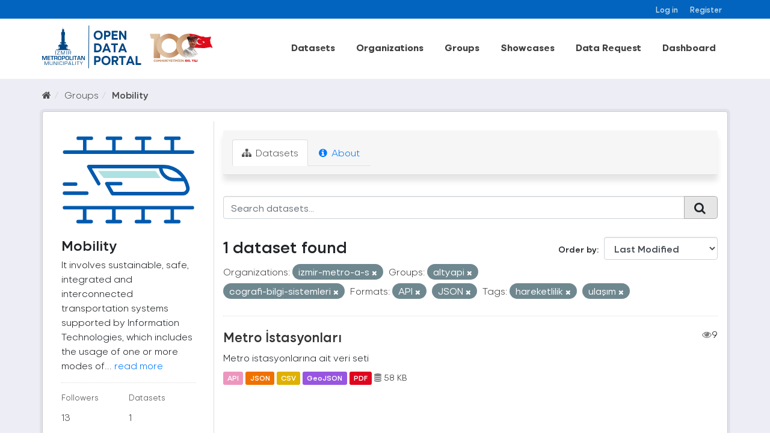

--- FILE ---
content_type: text/html; charset=utf-8
request_url: https://acikveri.bizizmir.com/en/group/91f70f5e-bbc6-4deb-a5e7-7d410f0a97e0?res_format=API&groups=altyapi&res_format=JSON&groups=cografi-bilgi-sistemleri&tags=hareketlilik&organization=izmir-metro-a-s&tags=ula%C5%9F%C4%B1m
body_size: 8765
content:
<!DOCTYPE html>
<!--[if IE 9]> <html lang="en" class="ie9"> <![endif]-->
<!--[if gt IE 8]><!--> <html lang="en"> <!--<![endif]-->
  <head>
    <link rel="stylesheet" type="text/css" href="/fanstatic/vendor/:version:2020-12-22T13:54:17.54/select2/select2.css" />
<link rel="stylesheet" type="text/css" href="/fanstatic/css/:version:2024-03-18T11:23:51.73/main.min.css" />
<link rel="stylesheet" type="text/css" href="/fanstatic/vendor/:version:2020-12-22T13:54:17.54/font-awesome/css/font-awesome.min.css" />
<link rel="stylesheet" type="text/css" href="/fanstatic/ckanext-geoview/:version:2020-10-22T17:17:14.26/css/geo-resource-styles.css" />
</head>
    <meta charset="utf-8" />
     
      <meta name="viewport" content="width=device-width, initial-scale=1.0">
    <title>Mobility - Groups - İzmir Büyükşehir Belediyesi Açık Veri Portalı</title>

    
    
  <link rel="shortcut icon" href="/base/images/ibb.ico" />
    
  <link rel="alternate" type="application/atom+xml" title="İzmir Büyükşehir Belediyesi Açık Veri Portalı - Datasets in group: Mobility" href="/enfeed.group?id=hareketlilik" />
<link rel="alternate" type="application/atom+xml" title="İzmir Büyükşehir Belediyesi Açık Veri Portalı - Recent Revision History" href="/en/revision/list?days=1&amp;format=atom" />

    
      
    
    


    
      
      
    
    
  </head>

  
  <body data-site-root="https://acikveri.bizizmir.com/" data-locale-root="https://acikveri.bizizmir.com/en/" >

    
    <div class="hide"><a href="#content">Skip to content</a></div>
  

  
    <link rel="stylesheet" href="/chatbot/css/chatbot.css?v=3.4" />
<link rel="stylesheet" href="/chatbot/css/custom.css?v=3.1" />
<link rel="stylesheet" href="/chatbot/font/izmir/fonts.css?v=3.0" />
<link rel="stylesheet" href="/base/anasayfa/css/bootstrap/bootstrap.min.css?v=3.0">
<link rel="stylesheet" href="/base/anasayfa/css/swiper/swiper-bundle.css?v=3.0">
<link rel="stylesheet" href="/base/anasayfa/css/custom.css?v=3.3">
<link rel="stylesheet" href="/base/anasayfa/font/izmir/fonts.css?v=3.0">

 
<header class="account-masthead">
<!-- Global site tag (gtag.js) - Google Analytics -->
<script async src="https://www.googletagmanager.com/gtag/js?id=G-SYT701M0VQ"></script>
<script>
  window.dataLayer = window.dataLayer || [];
  function gtag(){dataLayer.push(arguments);}
  gtag('js', new Date());

  gtag('config', 'G-SYT701M0VQ');
</script>
  <div class="container">
     
    <nav class="account not-authed ">
      <ul class="list-unstyled">
        
        <li><a href="/en/user/login">Log in</a></li>
        
        <li><a href="/en/user/register">Register</a></li>
         
      </ul>
    </nav>
     
  </div>
</header>



<header>
    
  <div class="container">
    <div class="main-menu-wrapper">
      <!--Mobil Menu Button-->
      <div class="mobil-menu-button-container">
        <span class="mdi mdi-menu burger-menu"></span>

      </div>
      <div class="logo-container">
        
        
        <a class="logo" href="/en/">
          <img src="/base/images/logo_en.svg?v=1.0)" alt="İzmir Büyükşehir Belediyesi Açık Veri Portalı" title="İzmir Büyükşehir Belediyesi Açık Veri Portalı" />
        </a>
        
        
      </div>    
      <div class="main-menu-container">
        
        <ul class="main-menu-list">
          
  <li><a href="/en/dataset">Datasets</a></li><li><a href="/en/organization">Organizations</a></li><li><a href="/en/group">Groups</a></li><li><a href="/en/showcase">Showcases</a></li>

          <li id="menu_dataRequest"><a href="/en/datarequest">Data Request</a></li>
          
          <li id="menu_dataRequest"><a target="_blank" href="https://opendashboard.izmir.bel.tr/app/dashboards?auth_provider_hint=anonymous1">Dashboard</a></li>
          




        </ul>
        

      </div>

    </div>
  </div>

  <!--Mobil Menu Content-->
  <div class="mobil-menu-wrapper">

    <div class="mobil-menu-content">
      
      <ul class="mobil-menu-list">
         <li><a href="/en/dataset">Datasets</a></li><li><a href="/en/organization">Organizations</a></li><li><a href="/en/group">Groups</a></li><li><a href="/en/showcase">Showcases</a></li> 
          <li id="menu_dataRequest"><a href="/en/datarequest">Data Request</a></li>
          
          <li id="menu_dataRequest"><a target="_blank" href="https://opendashboard.izmir.bel.tr/app/dashboards?auth_provider_hint=anonymous1">Dashboard</a></li>
          
     </ul>
      
    </div>
    <span class="mdi mdi-close burger-menu-close"></span>
    <div class="mobil-menu-btn-container">
      <a href="/en/user/register" class="btn btn-md brand-btn">Register</button></a>
      <a href="/en/user/login" class="btn btn-md brand-str-btn">Log in</button></a>
      
    </div>

  </div>

</header>



  
    <div role="main">
      <div id="content" class="container">
        
          
            <div class="flash-messages">
              
                
              
            </div>
          

          
            <div class="toolbar">
              
                
                  <ol class="breadcrumb">
                    
<li class="home"><a href="/en/"><i class="fa fa-home"></i><span> Home</span></a></li>
                    
  <li><a href="/en/group">Groups</a></li>
  <li class="active"><a class=" active" href="/en/group/hareketlilik">Mobility</a></li>

                  </ol>
                
              
            </div>
          
          <div class="wrapper p-3">
          <div class="row ">
            
            
            
            
            
              <aside class="col-sm-4 col-md-3 col-xs-12">
                
                
  
  
<div class="module context-info">
  <section class="module-content">
    
    
    <div class="image">
      <a href="">
        <img src="https://acikveri.bizizmir.com/uploads/group/2020-12-22-182733.608136hareketlilik-icon.svg" width="190" height="118" alt="hareketlilik" />
      </a>
    </div>
    
    
    <h1 class="heading">
      Mobility
      
    </h1>
    
    
    
      <p>
        It involves sustainable, safe, integrated and interconnected transportation systems supported by Information Technologies, which includes the usage of one or more modes of...
        <a href="/en/group/about/hareketlilik">read more</a>
      </p>
    
    
    
      
      <div class="nums">
        <dl>
          <dt>Followers</dt>
          <dd data-module="followers-counter" data-module-id="91f70f5e-bbc6-4deb-a5e7-7d410f0a97e0" data-module-num_followers="13"><span>13</span></dd>
        </dl>
        <dl>
          <dt>Datasets</dt>
          <dd><span>1</span></dd>
        </dl>
      </div>
      
      
      <div class="follow_button">
        
      </div>
      
    
    
  </section>
</div>


  <div class="filters">
    <div>
      
        

  
  
    
      
      
        <section class="module module-narrow module-shallow">
          
            <h2 class="module-heading">
              <i class="fa fa-filter"></i>
              
              Organizations
            </h2>
          
          
            
            
              <nav>
                <ul class="list-unstyled nav nav-simple nav-facet">
                  
                    
                    
                    
                    
                      <li class="nav-item active">
                        <a href="/en/group/91f70f5e-bbc6-4deb-a5e7-7d410f0a97e0?res_format=API&amp;groups=altyapi&amp;res_format=JSON&amp;groups=cografi-bilgi-sistemleri&amp;tags=hareketlilik&amp;tags=ula%C5%9F%C4%B1m" title="" id="dd7d2242-219f-48de-8318-00c8cfedda62">
                          <span class="item-label">İzmir Metro A.ş.</span>
                          <span class="hidden separator"> - </span>
                          <span class="item-count badge">1</span>
                        </a>
                      </li>
                  
                </ul>
              </nav>
              <p class="module-footer">             
                                
                  
                
              </p>
            
            
          
        </section>
      
    
  

      
        

  
  
    
      
      
        <section class="module module-narrow module-shallow">
          
            <h2 class="module-heading">
              <i class="fa fa-filter"></i>
              
              Groups
            </h2>
          
          
            
            
              <nav>
                <ul class="list-unstyled nav nav-simple nav-facet">
                  
                    
                    
                    
                    
                      <li class="nav-item active">
                        <a href="/en/group/91f70f5e-bbc6-4deb-a5e7-7d410f0a97e0?res_format=API&amp;res_format=JSON&amp;groups=cografi-bilgi-sistemleri&amp;tags=hareketlilik&amp;organization=izmir-metro-a-s&amp;tags=ula%C5%9F%C4%B1m" title="" id="dd7d2242-219f-48de-8318-00c8cfedda62">
                          <span class="item-label">Altyapı</span>
                          <span class="hidden separator"> - </span>
                          <span class="item-count badge">1</span>
                        </a>
                      </li>
                  
                    
                    
                    
                    
                      <li class="nav-item active">
                        <a href="/en/group/91f70f5e-bbc6-4deb-a5e7-7d410f0a97e0?res_format=API&amp;groups=altyapi&amp;res_format=JSON&amp;tags=hareketlilik&amp;organization=izmir-metro-a-s&amp;tags=ula%C5%9F%C4%B1m" title="Coğrafi Bilgi Sistemleri" id="dd7d2242-219f-48de-8318-00c8cfedda62">
                          <span class="item-label">Coğrafi Bilgi Sistem...</span>
                          <span class="hidden separator"> - </span>
                          <span class="item-count badge">1</span>
                        </a>
                      </li>
                  
                    
                    
                    
                    
                      <li class="nav-item">
                        <a href="/en/group/91f70f5e-bbc6-4deb-a5e7-7d410f0a97e0?res_format=API&amp;groups=altyapi&amp;res_format=JSON&amp;groups=hareketlilik&amp;groups=cografi-bilgi-sistemleri&amp;tags=hareketlilik&amp;organization=izmir-metro-a-s&amp;tags=ula%C5%9F%C4%B1m" title="" id="dd7d2242-219f-48de-8318-00c8cfedda62">
                          <span class="item-label">Mobility</span>
                          <span class="hidden separator"> - </span>
                          <span class="item-count badge">1</span>
                        </a>
                      </li>
                  
                </ul>
              </nav>
              <p class="module-footer">             
                                
                  
                
              </p>
            
            
          
        </section>
      
    
  

      
        

  
  
    
      
      
        <section class="module module-narrow module-shallow">
          
            <h2 class="module-heading">
              <i class="fa fa-filter"></i>
              
              Tags
            </h2>
          
          
            
            
              <nav>
                <ul class="list-unstyled nav nav-simple nav-facet">
                  
                    
                    
                    
                    
                      <li class="nav-item active">
                        <a href="/en/group/91f70f5e-bbc6-4deb-a5e7-7d410f0a97e0?res_format=API&amp;groups=altyapi&amp;res_format=JSON&amp;groups=cografi-bilgi-sistemleri&amp;organization=izmir-metro-a-s&amp;tags=ula%C5%9F%C4%B1m" title="" id="dd7d2242-219f-48de-8318-00c8cfedda62">
                          <span class="item-label">Hareketlilik</span>
                          <span class="hidden separator"> - </span>
                          <span class="item-count badge">1</span>
                        </a>
                      </li>
                  
                    
                    
                    
                    
                      <li class="nav-item">
                        <a href="/en/group/91f70f5e-bbc6-4deb-a5e7-7d410f0a97e0?res_format=API&amp;groups=altyapi&amp;res_format=JSON&amp;tags=istasyon&amp;groups=cografi-bilgi-sistemleri&amp;tags=hareketlilik&amp;organization=izmir-metro-a-s&amp;tags=ula%C5%9F%C4%B1m" title="" id="dd7d2242-219f-48de-8318-00c8cfedda62">
                          <span class="item-label">Istasyon</span>
                          <span class="hidden separator"> - </span>
                          <span class="item-count badge">1</span>
                        </a>
                      </li>
                  
                    
                    
                    
                    
                      <li class="nav-item">
                        <a href="/en/group/91f70f5e-bbc6-4deb-a5e7-7d410f0a97e0?tags=metro&amp;res_format=API&amp;groups=altyapi&amp;res_format=JSON&amp;groups=cografi-bilgi-sistemleri&amp;tags=hareketlilik&amp;organization=izmir-metro-a-s&amp;tags=ula%C5%9F%C4%B1m" title="" id="dd7d2242-219f-48de-8318-00c8cfedda62">
                          <span class="item-label">Metro</span>
                          <span class="hidden separator"> - </span>
                          <span class="item-count badge">1</span>
                        </a>
                      </li>
                  
                    
                    
                    
                    
                      <li class="nav-item active">
                        <a href="/en/group/91f70f5e-bbc6-4deb-a5e7-7d410f0a97e0?res_format=API&amp;groups=altyapi&amp;res_format=JSON&amp;groups=cografi-bilgi-sistemleri&amp;tags=hareketlilik&amp;organization=izmir-metro-a-s" title="" id="dd7d2242-219f-48de-8318-00c8cfedda62">
                          <span class="item-label">Ulaşım</span>
                          <span class="hidden separator"> - </span>
                          <span class="item-count badge">1</span>
                        </a>
                      </li>
                  
                </ul>
              </nav>
              <p class="module-footer">             
                                
                  
                
              </p>
            
            
          
        </section>
      
    
  

      
        

  
  
    
      
      
        <section class="module module-narrow module-shallow">
          
            <h2 class="module-heading">
              <i class="fa fa-filter"></i>
              
              Formats
            </h2>
          
          
            
            
              <nav>
                <ul class="list-unstyled nav nav-simple nav-facet">
                  
                    
                    
                    
                    
                      <li class="nav-item active">
                        <a href="/en/group/91f70f5e-bbc6-4deb-a5e7-7d410f0a97e0?groups=altyapi&amp;res_format=JSON&amp;groups=cografi-bilgi-sistemleri&amp;tags=hareketlilik&amp;organization=izmir-metro-a-s&amp;tags=ula%C5%9F%C4%B1m" title="" id="dd7d2242-219f-48de-8318-00c8cfedda62">
                          <span class="item-label">Api</span>
                          <span class="hidden separator"> - </span>
                          <span class="item-count badge">1</span>
                        </a>
                      </li>
                  
                    
                    
                    
                    
                      <li class="nav-item">
                        <a href="/en/group/91f70f5e-bbc6-4deb-a5e7-7d410f0a97e0?res_format=API&amp;groups=altyapi&amp;res_format=JSON&amp;res_format=CSV&amp;groups=cografi-bilgi-sistemleri&amp;tags=hareketlilik&amp;organization=izmir-metro-a-s&amp;tags=ula%C5%9F%C4%B1m" title="" id="dd7d2242-219f-48de-8318-00c8cfedda62">
                          <span class="item-label">Csv</span>
                          <span class="hidden separator"> - </span>
                          <span class="item-count badge">1</span>
                        </a>
                      </li>
                  
                    
                    
                    
                    
                      <li class="nav-item">
                        <a href="/en/group/91f70f5e-bbc6-4deb-a5e7-7d410f0a97e0?res_format=API&amp;groups=altyapi&amp;res_format=JSON&amp;groups=cografi-bilgi-sistemleri&amp;tags=hareketlilik&amp;organization=izmir-metro-a-s&amp;res_format=GeoJSON&amp;tags=ula%C5%9F%C4%B1m" title="" id="dd7d2242-219f-48de-8318-00c8cfedda62">
                          <span class="item-label">Geojson</span>
                          <span class="hidden separator"> - </span>
                          <span class="item-count badge">1</span>
                        </a>
                      </li>
                  
                    
                    
                    
                    
                      <li class="nav-item active">
                        <a href="/en/group/91f70f5e-bbc6-4deb-a5e7-7d410f0a97e0?res_format=API&amp;groups=altyapi&amp;groups=cografi-bilgi-sistemleri&amp;tags=hareketlilik&amp;organization=izmir-metro-a-s&amp;tags=ula%C5%9F%C4%B1m" title="" id="dd7d2242-219f-48de-8318-00c8cfedda62">
                          <span class="item-label">Json</span>
                          <span class="hidden separator"> - </span>
                          <span class="item-count badge">1</span>
                        </a>
                      </li>
                  
                    
                    
                    
                    
                      <li class="nav-item">
                        <a href="/en/group/91f70f5e-bbc6-4deb-a5e7-7d410f0a97e0?res_format=API&amp;groups=altyapi&amp;res_format=JSON&amp;groups=cografi-bilgi-sistemleri&amp;tags=hareketlilik&amp;organization=izmir-metro-a-s&amp;res_format=PDF&amp;tags=ula%C5%9F%C4%B1m" title="" id="dd7d2242-219f-48de-8318-00c8cfedda62">
                          <span class="item-label">Pdf</span>
                          <span class="hidden separator"> - </span>
                          <span class="item-count badge">1</span>
                        </a>
                      </li>
                  
                </ul>
              </nav>
              <p class="module-footer">             
                                
                  
                
              </p>
            
            
          
        </section>
      
    
  

      
        

  
  
    
      
      
        <section class="module module-narrow module-shallow">
          
            <h2 class="module-heading">
              <i class="fa fa-filter"></i>
              
              Licenses
            </h2>
          
          
            
            
              <nav>
                <ul class="list-unstyled nav nav-simple nav-facet">
                  
                    
                    
                    
                    
                      <li class="nav-item">
                        <a href="/en/group/91f70f5e-bbc6-4deb-a5e7-7d410f0a97e0?license_id=Izmir-Metropolitan-Municipality-License&amp;res_format=API&amp;groups=altyapi&amp;res_format=JSON&amp;groups=cografi-bilgi-sistemleri&amp;tags=hareketlilik&amp;organization=izmir-metro-a-s&amp;tags=ula%C5%9F%C4%B1m" title="Izmir Metropolitan Municipality Open Data License" id="dd7d2242-219f-48de-8318-00c8cfedda62">
                          <span class="item-label">Izmir Metropolitan M...</span>
                          <span class="hidden separator"> - </span>
                          <span class="item-count badge">1</span>
                        </a>
                      </li>
                  
                </ul>
              </nav>
              <p class="module-footer">             
                                
                  
                
              </p>
            
            
          
        </section>
      
    
  

      
    </div>
    <a class="close no-text hide-filters"><i class="fa fa-times-circle"></i><span class="text">close</span></a>
  </div>

              </aside>
            

            
              <div class="col-sm-8 col-md-9 col-xs-12">
                
                
                  <article class="module">
                    
                      <header class="module-content page-header">
                        
                        <ul class="nav nav-tabs">
                          
  <li class="active"><a href="/en/group/hareketlilik"><i class="fa fa-sitemap"></i> Datasets</a></li>
  
  <li><a href="/en/group/about/hareketlilik"><i class="fa fa-info-circle"></i> About</a></li>

                        </ul>
                      </header>
                    
                    <div class="module-content">
                      
                      
  
    
    
    
    







<form id="group-datasets-search-form" class="search-form" method="get" data-module="select-switch">

  
    <div class="input-group search-input-group">
      <input aria-label="Search datasets..." id="field-giant-search" type="text" class="form-control input-lg" name="q" value="" autocomplete="off" placeholder="Search datasets...">
      
      <span class="input-group-btn">
        <button class="btn btn-default btn-lg" type="submit" value="search">
          <i class="fa fa-search"></i>
        </button>
      </span>
      
    </div>
  

  
    <span>
  
  

  
  
  
  <input type="hidden" name="res_format" value="API" />
  
  
  
  
  
  <input type="hidden" name="groups" value="altyapi" />
  
  
  
  
  
  <input type="hidden" name="res_format" value="JSON" />
  
  
  
  
  
  <input type="hidden" name="groups" value="cografi-bilgi-sistemleri" />
  
  
  
  
  
  <input type="hidden" name="tags" value="hareketlilik" />
  
  
  
  
  
  <input type="hidden" name="organization" value="izmir-metro-a-s" />
  
  
  
  
  
  <input type="hidden" name="tags" value="ulaşım" />
  
  
  
  </span>
  

  
    
      <div class="form-select form-group control-order-by">
        <label for="field-order-by">Order by</label>
        <select id="field-order-by" name="sort" class="form-control">
          
            
              <option value="metadata_modified desc">Last Modified</option>
            
          
            
              <option value="title_string asc">Name Ascending</option>
            
          
            
              <option value="title_string desc">Name Descending</option>
            
          
            
              <option value="views_recent desc">Popular</option>
            
          
        </select>
        
        <button class="btn btn-default js-hide" type="submit">Go</button>
        
      </div>
    
  

  
    
      <h2 class="scroll" id="dd7d2242-219f-48de-8318-00c8cfedda62">

  
  
  
  

1 dataset found</h2>
    
  

  
    
      <p class="filter-list">
        
          
          <span class="facet">Organizations:</span>
          
            <span class="filtered pill">
                
               izmir-metro-a-s
              <a href="/en/group/hareketlilik?res_format=API&amp;groups=altyapi&amp;res_format=JSON&amp;groups=cografi-bilgi-sistemleri&amp;tags=hareketlilik&amp;tags=ula%C5%9F%C4%B1m" class="remove" title="Remove"><i class="fa fa-times"></i></a>
            </span>
          
        
          
          <span class="facet">Groups:</span>
          
            <span class="filtered pill">
                
               altyapi
              <a href="/en/group/hareketlilik?res_format=API&amp;res_format=JSON&amp;groups=cografi-bilgi-sistemleri&amp;tags=hareketlilik&amp;organization=izmir-metro-a-s&amp;tags=ula%C5%9F%C4%B1m" class="remove" title="Remove"><i class="fa fa-times"></i></a>
            </span>
          
            <span class="filtered pill">
                
               cografi-bilgi-sistemleri
              <a href="/en/group/hareketlilik?res_format=API&amp;groups=altyapi&amp;res_format=JSON&amp;tags=hareketlilik&amp;organization=izmir-metro-a-s&amp;tags=ula%C5%9F%C4%B1m" class="remove" title="Remove"><i class="fa fa-times"></i></a>
            </span>
          
        
          
          <span class="facet">Formats:</span>
          
            <span class="filtered pill">
                
               API
              <a href="/en/group/hareketlilik?groups=altyapi&amp;res_format=JSON&amp;groups=cografi-bilgi-sistemleri&amp;tags=hareketlilik&amp;organization=izmir-metro-a-s&amp;tags=ula%C5%9F%C4%B1m" class="remove" title="Remove"><i class="fa fa-times"></i></a>
            </span>
          
            <span class="filtered pill">
                
               JSON
              <a href="/en/group/hareketlilik?res_format=API&amp;groups=altyapi&amp;groups=cografi-bilgi-sistemleri&amp;tags=hareketlilik&amp;organization=izmir-metro-a-s&amp;tags=ula%C5%9F%C4%B1m" class="remove" title="Remove"><i class="fa fa-times"></i></a>
            </span>
          
        
          
          <span class="facet">Tags:</span>
          
            <span class="filtered pill">
                
               hareketlilik
              <a href="/en/group/hareketlilik?res_format=API&amp;groups=altyapi&amp;res_format=JSON&amp;groups=cografi-bilgi-sistemleri&amp;organization=izmir-metro-a-s&amp;tags=ula%C5%9F%C4%B1m" class="remove" title="Remove"><i class="fa fa-times"></i></a>
            </span>
          
            <span class="filtered pill">
                
               ulaşım
              <a href="/en/group/hareketlilik?res_format=API&amp;groups=altyapi&amp;res_format=JSON&amp;groups=cografi-bilgi-sistemleri&amp;tags=hareketlilik&amp;organization=izmir-metro-a-s" class="remove" title="Remove"><i class="fa fa-times"></i></a>
            </span>
          
        
      </p>
      <a class="show-filters btn btn-default">Filter Results</a>
    
  

</form>








  
  
    
      

  
    <ul class="dataset-list list-unstyled">
    	
	      
	        
  
  
  
  
  
  
    <li class="dataset-item">
      
        <div class="dataset-content">
          
            <h3 class="dataset-heading">
              
                
              
              
                <a href="/en/dataset/metro-istayonlari">Metro İstasyonları</a>
              
              
                
                

                <span style="float:right;"><i class="fa fa-eye" style="color: grey"; aria-hidden="true"></i>9</span>            
              
            </h3>
          
          
            
          
          
            
              <div>Metro istasyonlarına ait veri seti</div>
            
          
        </div>
        
          
          
          
            
            
              <ul class="dataset-resources list-unstyled">
                              
                  
                  <li>
                  
                    <a href="/en/dataset/metro-istayonlari" class="label label-default" data-format="api"> API</a>                  
                  </li>
                  
                  <li>
                  
                    <a href="/en/dataset/metro-istayonlari" class="label label-default" data-format="json"> JSON</a>                  
                  </li>
                  
                  <li>
                  
                    <a href="/en/dataset/metro-istayonlari" class="label label-default" data-format="csv"> CSV</a>                  
                  </li>
                  
                  <li>
                  
                    <a href="/en/dataset/metro-istayonlari" class="label label-default" data-format="geojson"> GeoJSON</a>                  
                  </li>
                  
                  <li>
                  
                    <a href="/en/dataset/metro-istayonlari" class="label label-default" data-format="pdf"> PDF</a>                  
                  </li>
                  
  
  
                  

                   
                  
                  
                      
                  
                      
                          
                      
                  
                      
                          
                      
                  
                      
                          
                      
                  
                      
                  
                  
                  
                  
                  
                  
                  
                      
                  
                  
                  <li style="font-size: 14px;"><i class="fa fa-database" style="color: grey;" aria-hidden="true"></i>                      
                    58 KB
                     </li>
                  <br>
                  
                  
                  
                
                
              </ul>
            
          
        
      
    </li>
  
  
	      
	    
    </ul>
  

    
  
  
    
  

                    </div>
                  </article>
                
              </div>
            
          </div>
          </div>
        
      </div>
    </div>
  
    
<footer>
  <link rel="stylesheet" href="/base/css/footer-new.css?v=1.7" />
  <style>
    /*
Table OF Contents
==========================
 */

/*



 Footer
==========================
 */



.footer-top .info-group li span .icon-him {
    background: url(/base/telefon.png);
}

.footer-top .info-group li span .icon-faks {
    background: url(/base/fax.png);
}

.footer-top .info-group li span .icon-santral {
    background: url(/base/santral.png);
}

.footer-top .info-group li span .icon-adres {
    background: url(/base/brosur.png);
}

.footer-top .info-group li span .icon-emails {
    background: url(/base/e-posta.png);
}

.footer-top .info-group li span .icon-saatkulesi {
    /* background: url(https://www.izmir.bel.tr/Content/img/saatkulesi.png); */
    top: 8px;
    left: 6px;
}


/*
Footer
==========================
 */
  </style>
  <div class="container">
    
    <div class="d-flex flex-wrap justify-content-between footer-menu">
      
      
      <a href="/en/user-guide">User Guide</a>
      <a href="/en/license">License</a>
      <a href="/en/about">About</a>
      <a href="/en/terms-of-use">Terms Of Use</a>
      
      <a target="_blank" href="/en/Document/Gizlilik_Politikasi.pdf">Privacy Policy</a>
      
      <a href="/en/faq">FAQ</a>
      <a href="/en/contact">Contact</a>
      
      

      
      <a target="_blank" href="/en/Document/Izmir_Open_Data_Strategy.pdf">Open Data Strategy</a>
      
    </div>
    <div class="d-flex flex-wrap justify-content-center align-items-center footer-menu" style="gap: 35px">
      <a href="https://ckan.org/" target="_blank"> <img alt="" src="/base/anasayfa/img/logo/ckan-seeklogo-com.svg" class="img-fluid"></a>
      <div class="w-50">
        
        
<form class="form-inline form-select lang-select" action="/en/util/redirect" data-module="select-switch" method="POST">
  <!--<label for="field-lang-select">Language</label>-->
  <!--<select id="field-lang-select" name="url" data-module="autocomplete" data-module-dropdown-class="lang-dropdown" data-module-container-class="lang-container">
    
      <option value="/tr/group/91f70f5e-bbc6-4deb-a5e7-7d410f0a97e0?res_format=API&amp;groups=altyapi&amp;res_format=JSON&amp;groups=cografi-bilgi-sistemleri&amp;tags=hareketlilik&amp;organization=izmir-metro-a-s&amp;tags=ula%C5%9F%C4%B1m" >
        Türkçe
      </option>
    
      <option value="/en/group/91f70f5e-bbc6-4deb-a5e7-7d410f0a97e0?res_format=API&amp;groups=altyapi&amp;res_format=JSON&amp;groups=cografi-bilgi-sistemleri&amp;tags=hareketlilik&amp;organization=izmir-metro-a-s&amp;tags=ula%C5%9F%C4%B1m" selected="selected">
        English
      </option>
    
      <option value="/pt_BR/group/91f70f5e-bbc6-4deb-a5e7-7d410f0a97e0?res_format=API&amp;groups=altyapi&amp;res_format=JSON&amp;groups=cografi-bilgi-sistemleri&amp;tags=hareketlilik&amp;organization=izmir-metro-a-s&amp;tags=ula%C5%9F%C4%B1m" >
        português (Brasil)
      </option>
    
      <option value="/ja/group/91f70f5e-bbc6-4deb-a5e7-7d410f0a97e0?res_format=API&amp;groups=altyapi&amp;res_format=JSON&amp;groups=cografi-bilgi-sistemleri&amp;tags=hareketlilik&amp;organization=izmir-metro-a-s&amp;tags=ula%C5%9F%C4%B1m" >
        日本語
      </option>
    
      <option value="/it/group/91f70f5e-bbc6-4deb-a5e7-7d410f0a97e0?res_format=API&amp;groups=altyapi&amp;res_format=JSON&amp;groups=cografi-bilgi-sistemleri&amp;tags=hareketlilik&amp;organization=izmir-metro-a-s&amp;tags=ula%C5%9F%C4%B1m" >
        italiano
      </option>
    
      <option value="/cs_CZ/group/91f70f5e-bbc6-4deb-a5e7-7d410f0a97e0?res_format=API&amp;groups=altyapi&amp;res_format=JSON&amp;groups=cografi-bilgi-sistemleri&amp;tags=hareketlilik&amp;organization=izmir-metro-a-s&amp;tags=ula%C5%9F%C4%B1m" >
        čeština (Česká republika)
      </option>
    
      <option value="/ca/group/91f70f5e-bbc6-4deb-a5e7-7d410f0a97e0?res_format=API&amp;groups=altyapi&amp;res_format=JSON&amp;groups=cografi-bilgi-sistemleri&amp;tags=hareketlilik&amp;organization=izmir-metro-a-s&amp;tags=ula%C5%9F%C4%B1m" >
        català
      </option>
    
      <option value="/es/group/91f70f5e-bbc6-4deb-a5e7-7d410f0a97e0?res_format=API&amp;groups=altyapi&amp;res_format=JSON&amp;groups=cografi-bilgi-sistemleri&amp;tags=hareketlilik&amp;organization=izmir-metro-a-s&amp;tags=ula%C5%9F%C4%B1m" >
        español
      </option>
    
      <option value="/fr/group/91f70f5e-bbc6-4deb-a5e7-7d410f0a97e0?res_format=API&amp;groups=altyapi&amp;res_format=JSON&amp;groups=cografi-bilgi-sistemleri&amp;tags=hareketlilik&amp;organization=izmir-metro-a-s&amp;tags=ula%C5%9F%C4%B1m" >
        français
      </option>
    
      <option value="/el/group/91f70f5e-bbc6-4deb-a5e7-7d410f0a97e0?res_format=API&amp;groups=altyapi&amp;res_format=JSON&amp;groups=cografi-bilgi-sistemleri&amp;tags=hareketlilik&amp;organization=izmir-metro-a-s&amp;tags=ula%C5%9F%C4%B1m" >
        Ελληνικά
      </option>
    
      <option value="/sv/group/91f70f5e-bbc6-4deb-a5e7-7d410f0a97e0?res_format=API&amp;groups=altyapi&amp;res_format=JSON&amp;groups=cografi-bilgi-sistemleri&amp;tags=hareketlilik&amp;organization=izmir-metro-a-s&amp;tags=ula%C5%9F%C4%B1m" >
        svenska
      </option>
    
      <option value="/sr/group/91f70f5e-bbc6-4deb-a5e7-7d410f0a97e0?res_format=API&amp;groups=altyapi&amp;res_format=JSON&amp;groups=cografi-bilgi-sistemleri&amp;tags=hareketlilik&amp;organization=izmir-metro-a-s&amp;tags=ula%C5%9F%C4%B1m" >
        српски
      </option>
    
      <option value="/no/group/91f70f5e-bbc6-4deb-a5e7-7d410f0a97e0?res_format=API&amp;groups=altyapi&amp;res_format=JSON&amp;groups=cografi-bilgi-sistemleri&amp;tags=hareketlilik&amp;organization=izmir-metro-a-s&amp;tags=ula%C5%9F%C4%B1m" >
        norsk bokmål (Norge)
      </option>
    
      <option value="/sk/group/91f70f5e-bbc6-4deb-a5e7-7d410f0a97e0?res_format=API&amp;groups=altyapi&amp;res_format=JSON&amp;groups=cografi-bilgi-sistemleri&amp;tags=hareketlilik&amp;organization=izmir-metro-a-s&amp;tags=ula%C5%9F%C4%B1m" >
        slovenčina
      </option>
    
      <option value="/fi/group/91f70f5e-bbc6-4deb-a5e7-7d410f0a97e0?res_format=API&amp;groups=altyapi&amp;res_format=JSON&amp;groups=cografi-bilgi-sistemleri&amp;tags=hareketlilik&amp;organization=izmir-metro-a-s&amp;tags=ula%C5%9F%C4%B1m" >
        suomi
      </option>
    
      <option value="/ru/group/91f70f5e-bbc6-4deb-a5e7-7d410f0a97e0?res_format=API&amp;groups=altyapi&amp;res_format=JSON&amp;groups=cografi-bilgi-sistemleri&amp;tags=hareketlilik&amp;organization=izmir-metro-a-s&amp;tags=ula%C5%9F%C4%B1m" >
        русский
      </option>
    
      <option value="/de/group/91f70f5e-bbc6-4deb-a5e7-7d410f0a97e0?res_format=API&amp;groups=altyapi&amp;res_format=JSON&amp;groups=cografi-bilgi-sistemleri&amp;tags=hareketlilik&amp;organization=izmir-metro-a-s&amp;tags=ula%C5%9F%C4%B1m" >
        Deutsch
      </option>
    
      <option value="/pl/group/91f70f5e-bbc6-4deb-a5e7-7d410f0a97e0?res_format=API&amp;groups=altyapi&amp;res_format=JSON&amp;groups=cografi-bilgi-sistemleri&amp;tags=hareketlilik&amp;organization=izmir-metro-a-s&amp;tags=ula%C5%9F%C4%B1m" >
        polski
      </option>
    
      <option value="/nl/group/91f70f5e-bbc6-4deb-a5e7-7d410f0a97e0?res_format=API&amp;groups=altyapi&amp;res_format=JSON&amp;groups=cografi-bilgi-sistemleri&amp;tags=hareketlilik&amp;organization=izmir-metro-a-s&amp;tags=ula%C5%9F%C4%B1m" >
        Nederlands
      </option>
    
      <option value="/bg/group/91f70f5e-bbc6-4deb-a5e7-7d410f0a97e0?res_format=API&amp;groups=altyapi&amp;res_format=JSON&amp;groups=cografi-bilgi-sistemleri&amp;tags=hareketlilik&amp;organization=izmir-metro-a-s&amp;tags=ula%C5%9F%C4%B1m" >
        български
      </option>
    
      <option value="/ko_KR/group/91f70f5e-bbc6-4deb-a5e7-7d410f0a97e0?res_format=API&amp;groups=altyapi&amp;res_format=JSON&amp;groups=cografi-bilgi-sistemleri&amp;tags=hareketlilik&amp;organization=izmir-metro-a-s&amp;tags=ula%C5%9F%C4%B1m" >
        한국어 (대한민국)
      </option>
    
      <option value="/hu/group/91f70f5e-bbc6-4deb-a5e7-7d410f0a97e0?res_format=API&amp;groups=altyapi&amp;res_format=JSON&amp;groups=cografi-bilgi-sistemleri&amp;tags=hareketlilik&amp;organization=izmir-metro-a-s&amp;tags=ula%C5%9F%C4%B1m" >
        magyar
      </option>
    
      <option value="/sl/group/91f70f5e-bbc6-4deb-a5e7-7d410f0a97e0?res_format=API&amp;groups=altyapi&amp;res_format=JSON&amp;groups=cografi-bilgi-sistemleri&amp;tags=hareketlilik&amp;organization=izmir-metro-a-s&amp;tags=ula%C5%9F%C4%B1m" >
        slovenščina
      </option>
    
      <option value="/lv/group/91f70f5e-bbc6-4deb-a5e7-7d410f0a97e0?res_format=API&amp;groups=altyapi&amp;res_format=JSON&amp;groups=cografi-bilgi-sistemleri&amp;tags=hareketlilik&amp;organization=izmir-metro-a-s&amp;tags=ula%C5%9F%C4%B1m" >
        latviešu
      </option>
    
      <option value="/id/group/91f70f5e-bbc6-4deb-a5e7-7d410f0a97e0?res_format=API&amp;groups=altyapi&amp;res_format=JSON&amp;groups=cografi-bilgi-sistemleri&amp;tags=hareketlilik&amp;organization=izmir-metro-a-s&amp;tags=ula%C5%9F%C4%B1m" >
        Indonesia
      </option>
    
      <option value="/en_AU/group/91f70f5e-bbc6-4deb-a5e7-7d410f0a97e0?res_format=API&amp;groups=altyapi&amp;res_format=JSON&amp;groups=cografi-bilgi-sistemleri&amp;tags=hareketlilik&amp;organization=izmir-metro-a-s&amp;tags=ula%C5%9F%C4%B1m" >
        English (Australia)
      </option>
    
      <option value="/ro/group/91f70f5e-bbc6-4deb-a5e7-7d410f0a97e0?res_format=API&amp;groups=altyapi&amp;res_format=JSON&amp;groups=cografi-bilgi-sistemleri&amp;tags=hareketlilik&amp;organization=izmir-metro-a-s&amp;tags=ula%C5%9F%C4%B1m" >
        română
      </option>
    
      <option value="/es_AR/group/91f70f5e-bbc6-4deb-a5e7-7d410f0a97e0?res_format=API&amp;groups=altyapi&amp;res_format=JSON&amp;groups=cografi-bilgi-sistemleri&amp;tags=hareketlilik&amp;organization=izmir-metro-a-s&amp;tags=ula%C5%9F%C4%B1m" >
        español (Argentina)
      </option>
    
      <option value="/da_DK/group/91f70f5e-bbc6-4deb-a5e7-7d410f0a97e0?res_format=API&amp;groups=altyapi&amp;res_format=JSON&amp;groups=cografi-bilgi-sistemleri&amp;tags=hareketlilik&amp;organization=izmir-metro-a-s&amp;tags=ula%C5%9F%C4%B1m" >
        dansk (Danmark)
      </option>
    
      <option value="/ne/group/91f70f5e-bbc6-4deb-a5e7-7d410f0a97e0?res_format=API&amp;groups=altyapi&amp;res_format=JSON&amp;groups=cografi-bilgi-sistemleri&amp;tags=hareketlilik&amp;organization=izmir-metro-a-s&amp;tags=ula%C5%9F%C4%B1m" >
        नेपाली
      </option>
    
      <option value="/fa_IR/group/91f70f5e-bbc6-4deb-a5e7-7d410f0a97e0?res_format=API&amp;groups=altyapi&amp;res_format=JSON&amp;groups=cografi-bilgi-sistemleri&amp;tags=hareketlilik&amp;organization=izmir-metro-a-s&amp;tags=ula%C5%9F%C4%B1m" >
        فارسی (ایران)
      </option>
    
      <option value="/mn_MN/group/91f70f5e-bbc6-4deb-a5e7-7d410f0a97e0?res_format=API&amp;groups=altyapi&amp;res_format=JSON&amp;groups=cografi-bilgi-sistemleri&amp;tags=hareketlilik&amp;organization=izmir-metro-a-s&amp;tags=ula%C5%9F%C4%B1m" >
        монгол (Монгол)
      </option>
    
      <option value="/uk/group/91f70f5e-bbc6-4deb-a5e7-7d410f0a97e0?res_format=API&amp;groups=altyapi&amp;res_format=JSON&amp;groups=cografi-bilgi-sistemleri&amp;tags=hareketlilik&amp;organization=izmir-metro-a-s&amp;tags=ula%C5%9F%C4%B1m" >
        українська
      </option>
    
      <option value="/gl/group/91f70f5e-bbc6-4deb-a5e7-7d410f0a97e0?res_format=API&amp;groups=altyapi&amp;res_format=JSON&amp;groups=cografi-bilgi-sistemleri&amp;tags=hareketlilik&amp;organization=izmir-metro-a-s&amp;tags=ula%C5%9F%C4%B1m" >
        galego
      </option>
    
      <option value="/th/group/91f70f5e-bbc6-4deb-a5e7-7d410f0a97e0?res_format=API&amp;groups=altyapi&amp;res_format=JSON&amp;groups=cografi-bilgi-sistemleri&amp;tags=hareketlilik&amp;organization=izmir-metro-a-s&amp;tags=ula%C5%9F%C4%B1m" >
        ไทย
      </option>
    
      <option value="/vi/group/91f70f5e-bbc6-4deb-a5e7-7d410f0a97e0?res_format=API&amp;groups=altyapi&amp;res_format=JSON&amp;groups=cografi-bilgi-sistemleri&amp;tags=hareketlilik&amp;organization=izmir-metro-a-s&amp;tags=ula%C5%9F%C4%B1m" >
        Tiếng Việt
      </option>
    
      <option value="/sq/group/91f70f5e-bbc6-4deb-a5e7-7d410f0a97e0?res_format=API&amp;groups=altyapi&amp;res_format=JSON&amp;groups=cografi-bilgi-sistemleri&amp;tags=hareketlilik&amp;organization=izmir-metro-a-s&amp;tags=ula%C5%9F%C4%B1m" >
        shqip
      </option>
    
      <option value="/mk/group/91f70f5e-bbc6-4deb-a5e7-7d410f0a97e0?res_format=API&amp;groups=altyapi&amp;res_format=JSON&amp;groups=cografi-bilgi-sistemleri&amp;tags=hareketlilik&amp;organization=izmir-metro-a-s&amp;tags=ula%C5%9F%C4%B1m" >
        македонски
      </option>
    
      <option value="/sr_Latn/group/91f70f5e-bbc6-4deb-a5e7-7d410f0a97e0?res_format=API&amp;groups=altyapi&amp;res_format=JSON&amp;groups=cografi-bilgi-sistemleri&amp;tags=hareketlilik&amp;organization=izmir-metro-a-s&amp;tags=ula%C5%9F%C4%B1m" >
        srpski (latinica)
      </option>
    
      <option value="/zh_TW/group/91f70f5e-bbc6-4deb-a5e7-7d410f0a97e0?res_format=API&amp;groups=altyapi&amp;res_format=JSON&amp;groups=cografi-bilgi-sistemleri&amp;tags=hareketlilik&amp;organization=izmir-metro-a-s&amp;tags=ula%C5%9F%C4%B1m" >
        中文 (繁體, 台灣)
      </option>
    
      <option value="/lt/group/91f70f5e-bbc6-4deb-a5e7-7d410f0a97e0?res_format=API&amp;groups=altyapi&amp;res_format=JSON&amp;groups=cografi-bilgi-sistemleri&amp;tags=hareketlilik&amp;organization=izmir-metro-a-s&amp;tags=ula%C5%9F%C4%B1m" >
        lietuvių
      </option>
    
      <option value="/hr/group/91f70f5e-bbc6-4deb-a5e7-7d410f0a97e0?res_format=API&amp;groups=altyapi&amp;res_format=JSON&amp;groups=cografi-bilgi-sistemleri&amp;tags=hareketlilik&amp;organization=izmir-metro-a-s&amp;tags=ula%C5%9F%C4%B1m" >
        hrvatski
      </option>
    
      <option value="/uk_UA/group/91f70f5e-bbc6-4deb-a5e7-7d410f0a97e0?res_format=API&amp;groups=altyapi&amp;res_format=JSON&amp;groups=cografi-bilgi-sistemleri&amp;tags=hareketlilik&amp;organization=izmir-metro-a-s&amp;tags=ula%C5%9F%C4%B1m" >
        українська (Україна)
      </option>
    
      <option value="/he/group/91f70f5e-bbc6-4deb-a5e7-7d410f0a97e0?res_format=API&amp;groups=altyapi&amp;res_format=JSON&amp;groups=cografi-bilgi-sistemleri&amp;tags=hareketlilik&amp;organization=izmir-metro-a-s&amp;tags=ula%C5%9F%C4%B1m" >
        עברית
      </option>
    
      <option value="/is/group/91f70f5e-bbc6-4deb-a5e7-7d410f0a97e0?res_format=API&amp;groups=altyapi&amp;res_format=JSON&amp;groups=cografi-bilgi-sistemleri&amp;tags=hareketlilik&amp;organization=izmir-metro-a-s&amp;tags=ula%C5%9F%C4%B1m" >
        íslenska
      </option>
    
      <option value="/am/group/91f70f5e-bbc6-4deb-a5e7-7d410f0a97e0?res_format=API&amp;groups=altyapi&amp;res_format=JSON&amp;groups=cografi-bilgi-sistemleri&amp;tags=hareketlilik&amp;organization=izmir-metro-a-s&amp;tags=ula%C5%9F%C4%B1m" >
        አማርኛ
      </option>
    
      <option value="/eu/group/91f70f5e-bbc6-4deb-a5e7-7d410f0a97e0?res_format=API&amp;groups=altyapi&amp;res_format=JSON&amp;groups=cografi-bilgi-sistemleri&amp;tags=hareketlilik&amp;organization=izmir-metro-a-s&amp;tags=ula%C5%9F%C4%B1m" >
        euskara
      </option>
    
      <option value="/ar/group/91f70f5e-bbc6-4deb-a5e7-7d410f0a97e0?res_format=API&amp;groups=altyapi&amp;res_format=JSON&amp;groups=cografi-bilgi-sistemleri&amp;tags=hareketlilik&amp;organization=izmir-metro-a-s&amp;tags=ula%C5%9F%C4%B1m" >
        العربية
      </option>
    
      <option value="/km/group/91f70f5e-bbc6-4deb-a5e7-7d410f0a97e0?res_format=API&amp;groups=altyapi&amp;res_format=JSON&amp;groups=cografi-bilgi-sistemleri&amp;tags=hareketlilik&amp;organization=izmir-metro-a-s&amp;tags=ula%C5%9F%C4%B1m" >
        ខ្មែរ
      </option>
    
      <option value="/tl/group/91f70f5e-bbc6-4deb-a5e7-7d410f0a97e0?res_format=API&amp;groups=altyapi&amp;res_format=JSON&amp;groups=cografi-bilgi-sistemleri&amp;tags=hareketlilik&amp;organization=izmir-metro-a-s&amp;tags=ula%C5%9F%C4%B1m" >
        Filipino (Pilipinas)
      </option>
    
      <option value="/pt_PT/group/91f70f5e-bbc6-4deb-a5e7-7d410f0a97e0?res_format=API&amp;groups=altyapi&amp;res_format=JSON&amp;groups=cografi-bilgi-sistemleri&amp;tags=hareketlilik&amp;organization=izmir-metro-a-s&amp;tags=ula%C5%9F%C4%B1m" >
        português (Portugal)
      </option>
    
      <option value="/zh_CN/group/91f70f5e-bbc6-4deb-a5e7-7d410f0a97e0?res_format=API&amp;groups=altyapi&amp;res_format=JSON&amp;groups=cografi-bilgi-sistemleri&amp;tags=hareketlilik&amp;organization=izmir-metro-a-s&amp;tags=ula%C5%9F%C4%B1m" >
        中文 (简体, 中国)
      </option>
    
  </select>-->
    <select id="field-lang-select" name="url" data-module="autocomplete" data-module-dropdown-class="lang-dropdown" data-module-container-class="lang-container">
    
      <option value="/tr/group/91f70f5e-bbc6-4deb-a5e7-7d410f0a97e0?res_format=API&amp;groups=altyapi&amp;res_format=JSON&amp;groups=cografi-bilgi-sistemleri&amp;tags=hareketlilik&amp;organization=izmir-metro-a-s&amp;tags=ula%C5%9F%C4%B1m" >Türkçe</option>
      <option value="/en/group/91f70f5e-bbc6-4deb-a5e7-7d410f0a97e0?res_format=API&amp;groups=altyapi&amp;res_format=JSON&amp;groups=cografi-bilgi-sistemleri&amp;tags=hareketlilik&amp;organization=izmir-metro-a-s&amp;tags=ula%C5%9F%C4%B1m" selected="selected">English</option>
   
  </select>
  <button class="btn btn-default js-hide" type="submit">Go</button>
</form>
        
      </div>
    </div>
  </div>

    
  </div>
  <div id="new-footer">
      <div class="tutucuwrap">
        <div class="flex-ortalama">
          <div class="social-media">
            <div class="ibb-footer-social-media">
              <a target="_blank" href="https://www.facebook.com/izmirbuyuksehirbel">
                <svg xmlns="http://www.w3.org/2000/svg" class="icon" aria-hidden="true" focusable="false"
                  viewBox="0 0 320 512" style="width: 15px;">
                  <path
                    d="M80 299.3V512H196V299.3h86.5l18-97.8H196V166.9c0-51.7 20.3-71.5 72.7-71.5c16.3 0 29.4 .4 37 1.2V7.9C291.4 4 256.4 0 236.2 0C129.3 0 80 50.5 80 159.4v42.1H14v97.8H80z" />
                </svg>
              </a>
              <a target="_blank" href="https://www.instagram.com/izmirbuyuksehirbelediyesi/">
                <svg xmlns="http://www.w3.org/2000/svg" class="icon" aria-hidden="true" focusable="false"
                  viewBox="0 0 448 512">
                  <path
                    d="M224.1 141c-63.6 0-114.9 51.3-114.9 114.9s51.3 114.9 114.9 114.9S339 319.5 339 255.9 287.7 141 224.1 141zm0 189.6c-41.1 0-74.7-33.5-74.7-74.7s33.5-74.7 74.7-74.7 74.7 33.5 74.7 74.7-33.6 74.7-74.7 74.7zm146.4-194.3c0 14.9-12 26.8-26.8 26.8-14.9 0-26.8-12-26.8-26.8s12-26.8 26.8-26.8 26.8 12 26.8 26.8zm76.1 27.2c-1.7-35.9-9.9-67.7-36.2-93.9-26.2-26.2-58-34.4-93.9-36.2-37-2.1-147.9-2.1-184.9 0-35.8 1.7-67.6 9.9-93.9 36.1s-34.4 58-36.2 93.9c-2.1 37-2.1 147.9 0 184.9 1.7 35.9 9.9 67.7 36.2 93.9s58 34.4 93.9 36.2c37 2.1 147.9 2.1 184.9 0 35.9-1.7 67.7-9.9 93.9-36.2 26.2-26.2 34.4-58 36.2-93.9 2.1-37 2.1-147.8 0-184.8zM398.8 388c-7.8 19.6-22.9 34.7-42.6 42.6-29.5 11.7-99.5 9-132.1 9s-102.7 2.6-132.1-9c-19.6-7.8-34.7-22.9-42.6-42.6-11.7-29.5-9-99.5-9-132.1s-2.6-102.7 9-132.1c7.8-19.6 22.9-34.7 42.6-42.6 29.5-11.7 99.5-9 132.1-9s102.7-2.6 132.1 9c19.6 7.8 34.7 22.9 42.6 42.6 11.7 29.5 9 99.5 9 132.1s2.7 102.7-9 132.1z" />
                </svg>
              </a>
              <a target="_blank"
                href="https://www.linkedin.com/company/i%CC%87zmir-b%C3%BCy%C3%BCk%C5%9Fehir-belediyesi/">

                <svg xmlns="http://www.w3.org/2000/svg" viewBox="0 0 448 512" class="icon" aria-hidden="true"
                  focusable="false">
                  <path
                    d="M100.3 448H7.4V148.9h92.9zM53.8 108.1C24.1 108.1 0 83.5 0 53.8a53.8 53.8 0 0 1 107.6 0c0 29.7-24.1 54.3-53.8 54.3zM447.9 448h-92.7V302.4c0-34.7-.7-79.2-48.3-79.2-48.3 0-55.7 37.7-55.7 76.7V448h-92.8V148.9h89.1v40.8h1.3c12.4-23.5 42.7-48.3 87.9-48.3 94 0 111.3 61.9 111.3 142.3V448z" />
                </svg>
              </a>
              <a target="_blank" href="https://twitter.com/izmirbld">
                <svg xmlns="http://www.w3.org/2000/svg" class="icon" aria-hidden="true" focusable="false"
                  viewBox="0 0 512 512">
                  <path
                    d="M389.2 48h70.6L305.6 224.2 487 464H345L233.7 318.6 106.5 464H35.8L200.7 275.5 26.8 48H172.4L272.9 180.9 389.2 48zM364.4 421.8h39.1L151.1 88h-42L364.4 421.8z" />
                </svg>
              </a>
            </div>
            <div class="ibb-footer-modal-open">          
              
              <a target="_blank" href="https://www.bizizmir.com/en/Him/BasvuruKayit" class="btn">Contact Us</a>   
              
       
          </div>
          </div>
          <div class="ataturk">


          
                        <img
            style="max-width: 290px"
              src="/base/Ataturk_kurumsalUzeriBeyaz_En.svg?v=1.0"
              alt="Atatürk Resmi"
            />
          
          </div>
        </div>                
        <div class="flex-container">
              <div class="info-group contact-elm">
                  <ul>
                    
                      <li><span><i class="icon-him"></i> HIM Phone : <a style="color:white"
                                  class="himtelefon" href="tel:153">153</a></span></li>
                      <li><span><i class="icon-faks"></i> Fax : <a style="color:white"
                                  href="tel:02322933995">0232 293 39 95</a></span></li>
                      <li><span><i class="icon-santral"></i> Central/Telephone Exchange : <a style="color:white"
                                  href="tel:02322931200"> 0232 293 12 00</a></span></li>
                      <li><span><i class="icon-adres"></i> Mimar Sinan Neighborhood, Kültürpark Fairground Road (Former Universiade Building) No:9/20, Konak / İZMİR </span></li>
                      <li><span><i class="icon-emails"></i> E-mail : <a style="color:white"
                                  href="mailto:him@izmir.bel.tr">him@izmir.bel.tr</a></span></li>
                    
                  </ul>
              </div>
              <div
              style="margin-bottom:15px; flex-direction:column;display:flex; align-items:center; justify-content:center">
              
              <a href="https://www.izmir.bel.tr/en/Home">
                  <img style="max-width:382px" alt="İzmir Büyükşehir Belediyesi Resmi Logosu" src="https://frontend.unibel.com.tr/ibb_yatay_en.svg">
                  <p>Department of Information Technology</p>
              </a>
              
          </div>
        </div>        
      </div>
</div>

<div class="commons-footer">
  <img alt="Creative Commons Lisansı" style="border-width:0;margin-right: 15px; width:88px;" src="/base/images/cc_logo_white.png?v=1.0"> 
  
  <p style=" margin-bottom: 0; text-align: center;">All materials under this website are licensed by <a target="_blank" style="color:#fff;font-weight:700;" href="https://www.izmir.bel.tr/en/Home">Izmir Metropolitan Municipality</a> under <a rel="license" href="http://creativecommons.org/licenses/by/4.0/" target="_blank" style="color:#fff;font-weight:700;">CC BY 4.0 international license</a>, unless otherwise stated</p>
  
  </div>
  
  
  

  <div id="overlay"></div>
  <div id="modal-overlay"></div>
  <script src="/base/anasayfa/js/jquery/jquery-3.5.1.min.js?v=3.0"></script>
  <script src="/base/anasayfa/js/bootstrap/bootstrap.bundle.min.js?v=3.0"></script>
  <script src="/base/anasayfa/js/swiper/swiper-bundle.min.js?v=3.0"></script>
  <script src="/base/anasayfa/js/custom.js?v=3.0"></script>
 </footer> 

<!--<script type="text/javascript">

    $(window).on('load', function() {

        $('#myModal').modal('show');

    });

</script>-->
<script>
function ScrollGoTo() {
  const element = document.getElementsByClassName("scroll")[0];
  element.scrollIntoView();
}

document.addEventListener("DOMContentLoaded", (event) => {
  if (window.matchMedia("(max-width: 992px)").matches) {
    setTimeout(ScrollGoTo, 300);
  }
});
</script>
  
    
    
    
      
    
  
    

      
  <script>document.getElementsByTagName('html')[0].className += ' js';</script>
<script type="text/javascript" src="/fanstatic/vendor/:version:2020-12-22T13:54:17.54/jquery.min.js"></script>
<script type="text/javascript" src="/fanstatic/vendor/:version:2020-12-22T13:54:17.54/:bundle:bootstrap/js/bootstrap.min.js;jed.min.js;moment-with-locales.js;select2/select2.min.js"></script>
<script type="text/javascript" src="/fanstatic/base/:version:2020-08-05T13:49:34.29/:bundle:plugins/jquery.inherit.min.js;plugins/jquery.proxy-all.min.js;plugins/jquery.url-helpers.min.js;plugins/jquery.date-helpers.min.js;plugins/jquery.slug.min.js;plugins/jquery.slug-preview.min.js;plugins/jquery.truncator.min.js;plugins/jquery.masonry.min.js;plugins/jquery.form-warning.min.js;plugins/jquery.images-loaded.min.js;sandbox.min.js;module.min.js;pubsub.min.js;client.min.js;notify.min.js;i18n.min.js;main.min.js;modules/select-switch.min.js;modules/slug-preview.min.js;modules/basic-form.min.js;modules/confirm-action.min.js;modules/api-info.min.js;modules/autocomplete.min.js;modules/custom-fields.min.js;modules/data-viewer.min.js;modules/table-selectable-rows.min.js;modules/resource-form.min.js;modules/resource-upload-field.min.js;modules/resource-reorder.min.js;modules/resource-view-reorder.min.js;modules/follow.min.js;modules/activity-stream.min.js;modules/dashboard.min.js;modules/resource-view-embed.min.js;view-filters.min.js;modules/resource-view-filters-form.min.js;modules/resource-view-filters.min.js;modules/table-toggle-more.min.js;modules/dataset-visibility.min.js;modules/media-grid.min.js;modules/image-upload.min.js;modules/followers-counter.min.js"></script>
<script type="text/javascript" src="/fanstatic/base/:version:2020-08-05T13:49:34.29/tracking.min.js"></script></body>

</html>


--- FILE ---
content_type: image/svg+xml
request_url: https://acikveri.bizizmir.com/base/Ataturk_kurumsalUzeriBeyaz_En.svg?v=1.0
body_size: 47833
content:
<svg width="264" height="88" viewBox="0 0 264 88" fill="none" xmlns="http://www.w3.org/2000/svg">
<path d="M25.9104 38.24L25.8004 38.46H25.2604C25.2604 38.46 25.2404 38.35 25.2204 38.27C25.1904 38.16 25.1504 38.04 25.1504 37.92C25.2804 37.92 25.4504 37.95 25.5804 37.98C25.6804 38.01 25.7604 38.02 25.8004 38.02L25.9104 38.13V38.24Z" fill="white"/>
<path d="M26.4506 45.4C25.6306 43.23 25.5206 42.58 26.1306 42.14C26.2006 42.16 26.2006 42.39 26.2106 42.66C26.2206 42.89 26.2206 43.15 26.2706 43.34C26.5906 44.55 26.9806 45.95 26.8906 41.87C26.8906 41.76 26.9606 41.76 27.0606 41.76C27.1606 41.76 27.2806 41.76 27.3206 41.6C27.8306 42.64 27.7606 43.55 27.1106 44.31L26.4506 45.4Z" fill="white"/>
<path d="M31.5699 66.98L34.7999 68.17L34.4899 71.96L32.7599 74.01C32.5599 74.45 32.3899 74.77 32.2399 75C31.9099 74.93 31.5899 74.84 31.2599 74.76C31.2599 74.74 31.2599 74.72 31.2399 74.7C31.2099 74.59 31.1699 74.47 31.1299 74.37L31.2199 65.37L31.5699 66.98Z" fill="white"/>
<path d="M47.6505 66.66L42.1105 75.4C41.8005 75.65 41.5005 75.83 41.2205 75.95C40.9705 75.96 40.7105 75.96 40.4605 75.96C40.2105 75.96 39.9705 75.96 39.7205 75.95C39.5605 75.87 39.3905 75.76 39.2405 75.61C38.2305 74.3 37.7405 73.24 37.7105 72.36C37.6805 71.5 38.1005 70.81 38.9905 70.25H39.0105L39.8905 69.14L40.8605 68.07C42.8805 67 45.0705 66.37 47.6505 66.66Z" fill="white"/>
<path d="M47.93 5.75C48.66 6.05 49.44 6.4 50.24 6.81C51.62 6.84 51.79 7.08 52.37 7.89C52.6 8.21 52.9 8.63 53.36 9.15C53 10.05 53.29 10.3 54.25 9.91C54.75 11.25 55.26 11.44 55.78 11.2C55.98 12.26 56.59 12.53 57.6 12.98C57.77 13.05 57.95 13.13 58.14 13.22C59.18 13.4 59.03 15.56 58.5 20.71L56.45 35.71C54.96 36.56 54.26 37.61 54.33 39.23C54.23 38.8 53.98 38.82 53.76 38.83C53.55 38.85 53.37 38.86 53.43 38.42C53.92 34.44 51.25 30.78 45.78 29.76C36.41 29.63 32.79 30.93 31.27 32.89C33.34 32.46 35.23 32.27 36.85 32.48H37.07C37.24 32.48 37.41 32.48 37.51 32.58C38.19 33.23 39.19 33.73 40.49 34.17C40.28 34.42 39.99 34.43 39.71 34.45C39.16 34.49 38.65 34.52 38.82 36.23L38.63 37.41L37.64 37.51V36.52L36.67 37.21L36.76 36.62H32.64C32.48 36.72 32.45 36.93 32.41 37.15C32.35 37.59 32.28 38.03 31.17 37.51C30.12 37.96 29.57 37.94 30.09 36.81L28.82 36.13L28.32 37.31V38.69L28.82 41.03C30.98 41.76 32.73 43.18 33.33 46.53L35.1 47.69C35.77 47.37 36.54 47.39 37.3 47.41C37.68 47.42 38.06 47.43 38.43 47.4C39.96 48.1 39.91 47.67 39.87 47.23C39.85 47.01 39.82 46.79 40 46.72L37.35 46.13C37.16 45.96 37.16 45.67 37.16 45.38C37.16 44.79 37.16 44.2 35.59 44.65L36.67 42.21L36.96 43.58C37.74 42.87 38.53 42.81 39.31 43.42L41.08 43.29L43.62 43.49C44.37 43.49 45.32 43.88 43.52 44.36C41.78 45.51 41.46 46.43 42.34 47.3C45.32 47.37 46.33 48.22 45.38 49.86L41.18 48.68L37.45 50.25L39.4 49.86L40.78 49.47C43.75 51.72 42.93 52.66 38.33 52.3C38.14 52.6 37.73 52.55 37.33 52.49C36.52 52.38 35.72 52.28 36.57 54.95C41.22 55.94 45.29 56.5 45.48 54.08C46.56 53.41 47.25 52.11 47.54 50.15L48.22 52.4C48.68 51.36 49.37 50.41 51.65 50.15C52.47 48.71 53.16 47.27 53.72 45.83C53.85 45.93 54.07 45.95 54.28 45.97C54.72 46.02 55.16 46.06 54.89 46.72L53.52 47.11C52.92 48.31 52.63 49.28 52.32 50.36C52 51.47 51.64 52.69 50.87 54.39H49.89C47.77 56.86 44.82 58.91 39.9 59.68L38.04 62.9L35.88 59.27L31.76 56.23C31.77 55.02 31.38 53.81 30.09 52.6C29.16 50.65 28.47 48.63 28.32 46.42C27.78 44.86 27.41 45.64 27.07 46.36C26.77 47.01 26.48 47.6 26.12 46.4L25.09 42.98L24.8 39.56C24.8 39.24 24.66 39.12 24.51 38.97C24.47 38.94 24.44 38.91 24.41 38.88V38.78L24.21 38.69V37.7L24.31 37.6L24.41 37.51H24.6L24.7 37.41C24.7 37.31 24.7 36.91 24.6 36.91C24.6 36.81 24.58 36.69 24.55 36.57C24.53 36.45 24.5 36.33 24.5 36.23C24.44 36.23 24.37 36.14 24.31 36.06C24.28 36.01 24.24 35.97 24.21 35.94V35.74C24.1 35.74 24.05 35.5 24.01 35.28C23.98 35.13 23.95 34.99 23.91 34.96H23.81C23.72 34.86 23.23 33.68 23.23 33.48C22.97 33.48 22.9 33.24 22.84 33.01C22.78 32.8 22.73 32.6 22.55 32.6L19.01 18.84C18.76 15.8 19.83 14.32 22.2 14.42C21.97 13.14 22.88 12.91 23.79 12.68C24.24 12.56 24.7 12.44 25.01 12.2C25.43 10.68 27.02 9.77 29.01 9.05C31.45 7.44 34.16 6.36 37.14 5.79C37.71 5.35 38.19 5.13 38.77 5C19.93 5.88 5 21.42 5 40.46C5 51.61 10.12 61.55 18.14 68.06L20.3 66.95C21.27 66.32 22.26 65.98 23.24 65.92C23.7 65.23 24.06 64.88 24.36 64.7C24.68 64.51 24.93 64.53 25.16 64.54H25.17C25.39 64.55 25.59 64.56 25.85 64.41L27.79 62.91C28.1 62.49 28.37 62.01 28.65 61.53H28.66C29.2 60.58 29.76 59.6 30.71 59.01L31.31 56.93L31.45 57.21L31.66 60.78C32.37 61.37 32.92 62.16 33.5 62.99C34.19 63.98 34.93 65.03 36.03 65.91L41.08 65.37C42.78 64.28 44.98 62.93 46.98 61.78C47.98 61.21 48.94 60.68 49.75 60.27C50.52 59.88 51.16 59.59 51.62 59.44L51.26 55.34L51.49 55.65C55.12 60.53 59.57 64.31 64.33 66.74C71.49 60.25 75.99 50.88 75.99 40.46C75.99 23.42 63.96 9.17 47.92 5.75H47.93ZM50.79 34.16L49.58 34.49L49.54 34.46C48.71 34.01 48.17 33.81 47.84 33.76C47.68 33.74 47.58 33.76 47.53 33.79C47.48 33.81 47.46 33.85 47.45 33.91C47.44 33.98 47.46 34.07 47.49 34.17C47.53 34.27 47.59 34.38 47.65 34.49C47.79 34.7 47.95 34.88 48.07 34.95C48.76 35.19 49.18 35.42 49.39 35.63C49.49 35.73 49.56 35.85 49.56 35.96C49.56 36.08 49.51 36.18 49.43 36.26C49.27 36.4 49 36.48 48.72 36.51C48.45 36.54 48.14 36.52 47.9 36.43L46.19 36.13L45.85 35.45L45.22 36.22H45.25L45.06 36.41L44.99 36.34V36.44H42.57L41.44 34.48V34.44C41.69 33.58 42.24 33 43.09 32.69C43.93 32.39 45.06 32.36 46.47 32.59H46.48L46.98 32.75C48.61 32.37 49.55 32.45 50.1 32.77C50.66 33.09 50.77 33.64 50.79 34.07V34.16ZM51.69 43.77H51.19V43.55H51.08V42.79H51.57L51.74 42.96V43.01H51.79L51.96 43.18V43.44H52.11L52.26 43.59L52.44 44.09H52.31V44.12L52.58 44.67L51.69 43.77ZM56.67 38.77C56.56 38.96 56.4 39.11 56.19 39.11C55.98 39.11 55.82 38.96 55.71 38.77C55.6 38.57 55.54 38.31 55.54 38.03C55.54 37.75 55.61 37.48 55.72 37.28C55.82 37.09 55.99 36.94 56.19 36.94C56.4 36.94 56.56 37.09 56.67 37.29C56.78 37.48 56.84 37.74 56.84 38.03C56.84 38.32 56.78 38.57 56.67 38.77Z" fill="white"/>
<path fill-rule="evenodd" clip-rule="evenodd" d="M54.3301 39.23V39.25H54.3401V39.23H54.3301ZM54.3301 39.23V39.25H54.3401V39.23H54.3301ZM54.3301 39.23V39.25H54.3401V39.23H54.3301Z" fill="white"/>
<path d="M260.765 43.917C260.86 43.157 261.563 42.53 262.323 42.53C263.083 42.53 263.596 43.157 263.501 43.917C263.387 44.677 262.703 45.266 261.943 45.266C261.183 45.266 260.651 44.677 260.765 43.917Z" fill="white"/>
<path d="M254.407 37.191C252.925 37.191 251.253 38.141 250.949 40.25C250.664 42.359 252.07 43.309 253.552 43.309C254.958 43.309 256.706 42.34 257.01 40.25C257.295 38.16 255.813 37.191 254.407 37.191ZM260.183 31.7L258.321 45H256.136L256.307 43.651C255.357 44.81 253.913 45.266 252.83 45.266C250.037 45.266 248.384 43.157 248.802 40.25C249.201 37.343 251.443 35.234 254.236 35.234C255.319 35.234 256.649 35.671 257.276 36.83L257.998 31.7H260.183Z" fill="white"/>
<path d="M245.877 31.434H248.062L246.162 45H243.977L245.877 31.434Z" fill="white"/>
<path d="M237.81 35.5H239.995L239.729 37.305C240.603 36.165 241.933 35.31 243.605 35.31L243.282 37.59C241.154 37.59 239.539 38.749 239.292 40.421L238.665 45H236.48L237.81 35.5Z" fill="white"/>
<path d="M229.926 43.176C231.237 43.176 232.814 42.283 233.099 40.25C233.384 38.217 232.054 37.324 230.743 37.324C229.432 37.324 227.874 38.217 227.589 40.25C227.304 42.283 228.615 43.176 229.926 43.176ZM231.047 35.234C233.821 35.234 235.683 37.172 235.265 40.25C234.828 43.328 232.415 45.266 229.641 45.266C226.867 45.266 224.986 43.328 225.423 40.25C225.841 37.172 228.273 35.234 231.047 35.234Z" fill="white"/>
<path d="M217.176 31.7H218.962L220.33 40.858L224.111 31.7H226.543L220.824 45H218.886L217.423 36.241L213.528 45H211.59L209.595 31.7H212.027L213.224 40.858L217.176 31.7Z" fill="white"/>
<path d="M197.489 43.48C198.439 43.48 199.37 43.024 199.959 42.302H202.163C200.947 44.354 199.256 45.266 197.261 45.266C194.487 45.266 192.682 43.347 193.119 40.25C193.556 37.153 195.893 35.234 198.667 35.234C201.441 35.234 203.018 37.248 202.6 40.193C202.562 40.421 202.524 40.668 202.448 40.915H195.171C195.076 42.625 196.102 43.48 197.489 43.48ZM198.363 37.077C197.166 37.077 195.912 37.78 195.418 39.338H200.605C200.662 37.742 199.446 37.077 198.363 37.077Z" fill="white"/>
<path d="M188.26 35.234C190.35 35.234 191.699 36.412 191.338 39.015L190.502 45H188.317L189.115 39.281C189.305 37.913 188.659 37.172 187.386 37.172C185.942 37.172 184.935 38.236 184.688 39.87L183.985 45H181.8L183.662 31.7H185.847L185.125 36.811C185.847 35.804 186.911 35.234 188.26 35.234Z" fill="white"/>
<path d="M180.078 42.929L179.812 44.848C179.185 45.057 178.558 45.152 177.912 45.152C176.05 45.152 174.815 44.107 175.138 41.808L175.746 37.457H174.359L174.644 35.5H176.031L176.335 33.353L178.539 33.011L178.197 35.5H180.895L180.61 37.457H177.912L177.342 41.599C177.19 42.701 177.76 43.176 178.691 43.176C179.147 43.176 179.641 43.081 180.078 42.929Z" fill="white"/>
<path d="M164.825 35.234C166.915 35.234 168.264 36.469 167.884 39.053L167.067 45H164.882L165.68 39.281C165.87 37.913 165.224 37.172 163.951 37.172C162.507 37.172 161.481 38.331 161.253 39.87L160.55 45H158.365L159.695 35.5H161.88L161.69 36.811C162.412 35.804 163.476 35.234 164.825 35.234Z" fill="white"/>
<path d="M157.148 35.5L155.818 45H153.633L154.963 35.5H157.148ZM155.229 32.783C155.324 32.118 155.913 31.567 156.597 31.567C157.262 31.567 157.737 32.118 157.642 32.783C157.547 33.467 156.92 33.98 156.255 33.98C155.571 33.98 155.134 33.467 155.229 32.783Z" fill="white"/>
<path d="M142.381 43.48C143.331 43.48 144.262 43.024 144.851 42.302H147.055C145.839 44.354 144.148 45.266 142.153 45.266C139.379 45.266 137.574 43.347 138.011 40.25C138.448 37.153 140.785 35.234 143.559 35.234C146.333 35.234 147.91 37.248 147.492 40.193C147.454 40.421 147.416 40.668 147.34 40.915H140.063C139.968 42.625 140.994 43.48 142.381 43.48ZM143.255 37.077C142.058 37.077 140.804 37.78 140.31 39.338H145.497C145.554 37.742 144.338 37.077 143.255 37.077Z" fill="white"/>
<path d="M132.633 35.234C135.065 35.234 136.699 36.64 136.775 39.224H134.533C134.4 37.913 133.488 37.324 132.329 37.324C131.018 37.324 129.46 38.217 129.175 40.25C128.89 42.283 130.201 43.176 131.512 43.176C132.595 43.176 133.716 42.644 134.267 41.276H136.49C135.711 43.879 133.659 45.266 131.227 45.266C128.453 45.266 126.572 43.328 127.009 40.25C127.427 37.172 129.859 35.234 132.633 35.234Z" fill="white"/>
<path d="M120.46 37.191C118.978 37.191 117.306 38.141 117.002 40.25C116.717 42.359 118.123 43.309 119.605 43.309C121.011 43.309 122.759 42.34 123.063 40.25C123.348 38.16 121.866 37.191 120.46 37.191ZM125.704 35.5L124.374 45H122.189L122.36 43.651C121.41 44.81 119.966 45.266 118.883 45.266C116.09 45.266 114.437 43.157 114.855 40.25C115.254 37.343 117.496 35.234 120.289 35.234C121.372 35.234 122.702 35.671 123.329 36.83L123.519 35.5H125.704Z" fill="white"/>
<path d="M108.371 43.48C109.321 43.48 110.252 43.024 110.841 42.302H113.045C111.829 44.354 110.138 45.266 108.143 45.266C105.369 45.266 103.564 43.347 104.001 40.25C104.438 37.153 106.775 35.234 109.549 35.234C112.323 35.234 113.9 37.248 113.482 40.193C113.444 40.421 113.406 40.668 113.33 40.915H106.053C105.958 42.625 106.984 43.48 108.371 43.48ZM109.245 37.077C108.048 37.077 106.794 37.78 106.3 39.338H111.487C111.544 37.742 110.328 37.077 109.245 37.077Z" fill="white"/>
<path d="M98.9987 33.904H96.2627L95.6167 38.388H98.3527C99.5307 38.388 100.747 37.666 100.956 36.146C101.165 34.626 100.177 33.904 98.9987 33.904ZM98.1057 40.592H95.3127L94.7047 45H92.3867L94.2487 31.7H99.3597C101.83 31.7 103.654 33.258 103.255 36.146C102.856 39.034 100.557 40.592 98.1057 40.592Z" fill="white"/>
<path d="M230.705 22.223H229.584C230.116 21.691 230.876 20.684 231.104 20.114C230.42 20.209 229.869 19.772 230.002 18.898C230.097 18.138 230.724 17.568 231.56 17.568C232.377 17.568 232.814 18.233 232.681 19.069C232.529 20.209 231.693 21.368 230.705 22.223Z" fill="white"/>
<path d="M223.707 18.48C224.657 18.48 225.588 18.024 226.177 17.302H228.381C227.165 19.354 225.474 20.266 223.479 20.266C220.705 20.266 218.9 18.347 219.337 15.25C219.774 12.153 222.111 10.234 224.885 10.234C227.659 10.234 229.236 12.248 228.818 15.193C228.78 15.421 228.742 15.668 228.666 15.915H221.389C221.294 17.625 222.32 18.48 223.707 18.48ZM224.581 12.077C223.384 12.077 222.13 12.78 221.636 14.338H226.823C226.88 12.742 225.664 12.077 224.581 12.077Z" fill="white"/>
<path d="M214.821 10.234C217.462 10.234 217.804 12.172 217.614 13.597L216.721 20H214.555L215.353 14.281C215.543 12.894 214.954 12.191 213.814 12.191C212.598 12.191 211.61 13.217 211.42 14.566L210.66 20H208.494L209.292 14.281C209.482 12.913 208.912 12.191 207.791 12.191C206.556 12.191 205.568 13.236 205.359 14.661L204.618 20H202.433L203.763 10.5H205.948L205.777 11.678C206.48 10.728 207.563 10.253 208.817 10.253C210.337 10.253 211.059 11.051 211.325 12.02C212.218 10.88 213.453 10.234 214.821 10.234Z" fill="white"/>
<path d="M195.879 18.176C197.19 18.176 198.767 17.283 199.052 15.25C199.337 13.217 198.007 12.324 196.696 12.324C195.385 12.324 193.827 13.217 193.542 15.25C193.257 17.283 194.568 18.176 195.879 18.176ZM197 10.234C199.774 10.234 201.636 12.172 201.218 15.25C200.781 18.328 198.368 20.266 195.594 20.266C192.82 20.266 190.939 18.328 191.376 15.25C191.794 12.172 194.226 10.234 197 10.234Z" fill="white"/>
<path d="M188.633 20H186.315L187.113 14.262H181.337L180.539 20H178.221L180.083 6.70001H182.401L181.641 12.058H187.417L188.177 6.70001H190.495L188.633 20Z" fill="white"/>
<path d="M171.543 17.929L171.277 19.848C170.65 20.057 170.023 20.152 169.377 20.152C167.515 20.152 166.28 19.107 166.603 16.808L167.211 12.457H165.824L166.109 10.5H167.496L167.8 8.35299L170.004 8.01099L169.662 10.5H172.36L172.075 12.457H169.377L168.807 16.599C168.655 17.701 169.225 18.176 170.156 18.176C170.612 18.176 171.106 18.081 171.543 17.929Z" fill="white"/>
<path d="M159.332 12.191C157.85 12.191 156.178 13.141 155.874 15.25C155.589 17.359 156.995 18.309 158.477 18.309C159.883 18.309 161.631 17.34 161.935 15.25C162.22 13.16 160.738 12.191 159.332 12.191ZM164.576 10.5L163.246 20H161.061L161.232 18.651C160.282 19.81 158.838 20.266 157.755 20.266C154.962 20.266 153.309 18.157 153.727 15.25C154.126 12.343 156.368 10.234 159.161 10.234C160.244 10.234 161.574 10.671 162.201 11.83L162.391 10.5H164.576Z" fill="white"/>
<path d="M142.381 18.48C143.331 18.48 144.262 18.024 144.851 17.302H147.055C145.839 19.354 144.148 20.266 142.153 20.266C139.379 20.266 137.574 18.347 138.011 15.25C138.448 12.153 140.785 10.234 143.559 10.234C146.333 10.234 147.91 12.248 147.492 15.193C147.454 15.421 147.416 15.668 147.34 15.915H140.063C139.968 17.625 140.994 18.48 142.381 18.48ZM143.255 12.077C142.058 12.077 140.804 12.78 140.31 14.338H145.497C145.554 12.742 144.338 12.077 143.255 12.077Z" fill="white"/>
<path d="M132.633 10.234C135.065 10.234 136.699 11.64 136.775 14.224H134.533C134.4 12.913 133.488 12.324 132.329 12.324C131.018 12.324 129.46 13.217 129.175 15.25C128.89 17.283 130.201 18.176 131.512 18.176C132.595 18.176 133.716 17.644 134.267 16.276H136.49C135.711 18.879 133.659 20.266 131.227 20.266C128.453 20.266 126.572 18.328 127.009 15.25C127.427 12.172 129.859 10.234 132.633 10.234Z" fill="white"/>
<path d="M120.46 12.191C118.978 12.191 117.306 13.141 117.002 15.25C116.717 17.359 118.123 18.309 119.605 18.309C121.011 18.309 122.759 17.34 123.063 15.25C123.348 13.16 121.866 12.191 120.46 12.191ZM125.704 10.5L124.374 20H122.189L122.36 18.651C121.41 19.81 119.966 20.266 118.883 20.266C116.09 20.266 114.437 18.157 114.855 15.25C115.254 12.343 117.496 10.234 120.289 10.234C121.372 10.234 122.702 10.671 123.329 11.83L123.519 10.5H125.704Z" fill="white"/>
<path d="M108.371 18.48C109.321 18.48 110.252 18.024 110.841 17.302H113.045C111.829 19.354 110.138 20.266 108.143 20.266C105.369 20.266 103.564 18.347 104.001 15.25C104.438 12.153 106.775 10.234 109.549 10.234C112.323 10.234 113.9 12.248 113.482 15.193C113.444 15.421 113.406 15.668 113.33 15.915H106.053C105.958 17.625 106.984 18.48 108.371 18.48ZM109.245 12.077C108.048 12.077 106.794 12.78 106.3 14.338H111.487C111.544 12.742 110.328 12.077 109.245 12.077Z" fill="white"/>
<path d="M98.9987 8.90401H96.2627L95.6167 13.388H98.3527C99.5307 13.388 100.747 12.666 100.956 11.146C101.165 9.62601 100.177 8.90401 98.9987 8.90401ZM98.1057 15.592H95.3127L94.7047 20H92.3867L94.2487 6.70001H99.3597C101.83 6.70001 103.654 8.25801 103.255 11.146C102.856 14.034 100.557 15.592 98.1057 15.592Z" fill="white"/>
<path fill-rule="evenodd" clip-rule="evenodd" d="M206.034 72.0215V73.0085C205.929 73.8244 205.549 74.9131 204.772 75.5685C201.789 78.0027 198.932 79.0004 195.324 80.0116C191.807 80.9745 187.668 81.7904 183.992 82.4912C182.906 82.6758 181.806 82.8818 180.696 83.0664V81.7583C181.448 81.6326 182.2 81.4828 182.951 81.333C185.773 80.782 188.595 80.2657 191.37 79.6344C192.502 79.3589 194.1 78.9576 195.267 78.658C197.685 78.0027 200.194 76.9942 202.08 75.9483C202.959 75.4668 203.595 74.9506 204.069 74.3995C204.81 73.5275 204.937 72.3211 204.498 71.2645C203.317 69.3011 200.959 67.672 199.294 66.6047C198.658 66.1928 197.604 65.5936 197.003 65.318C195.58 64.6172 193.731 63.8843 192.147 63.5151C191.373 63.3306 190.309 62.9534 190.066 63.4456L189.395 65.1094C189.29 65.3742 188.632 65.4304 188.376 65.2137C187.937 64.8018 188.549 63.7666 188.816 63.3306C188.816 63.3306 188.872 63.0898 188.77 63.0898L188.25 63.055C187.937 63.031 188.029 62.619 188.11 62.3997C188.19 62.1803 188.63 62.2151 188.907 62.2151L189.948 60.0805L187.147 62.5602C186.673 62.8919 186.29 63.2717 185.83 63.6516C184.779 64.5824 184.118 65.6497 182.776 66.2222C182.474 66.3479 182.035 66.1072 181.954 65.8423C181.919 65.6471 181.919 65.4866 181.93 65.3154C181.93 65.2111 182.752 63.1915 182.636 63.1915C182.173 63.8468 181.698 64.5236 181.272 65.1897C181.132 65.4304 180.925 65.7407 180.693 66.0162V64.5129C180.879 64.2614 181.076 63.9966 181.237 63.7318C181.652 63.0764 181.712 61.9637 182 61.6186C182.253 61.3083 182.938 61.0916 183.272 61.3671C183.41 61.4822 183.469 61.6881 183.574 61.8379C183.897 61.9423 184.291 61.9182 184.315 62.1375C184.339 62.3569 184.175 62.619 184.094 62.8143C183.908 63.2744 184.013 63.4911 184.094 63.5258C184.372 63.6302 185.412 62.7795 186.037 62.2633C187.969 60.5994 189.646 58.1197 190.939 56.4666L190.904 56.4105C187.468 57.0177 184.081 57.8121 180.693 58.8099V57.6516C183.423 56.8946 186.14 56.159 188.905 55.6775C190.131 55.4822 191.16 55.3458 192.063 54.8617C192.826 54.4149 193.208 53.6793 193.799 53.0026H194.389C194.505 53.0026 194.459 53.1176 194.586 53.1631L194.227 54.1153L198.102 54.2063C198.183 54.2758 198.38 54.2865 198.299 54.4711C198.299 54.6102 198.194 54.6664 198.102 54.8269L193.823 55.4234L191.546 60.554C191.489 60.7385 191.292 61.1852 191.465 61.2093C191.626 61.2334 192.389 60.8295 192.529 60.7385C193.489 60.027 194.704 59.0747 194.968 57.6383C194.842 57.3627 194.459 57.2263 194.321 56.8705C194.321 56.7662 194.391 56.71 194.483 56.595C194.645 56.4559 194.947 56.4559 195.119 56.571C195.583 56.9722 195.906 57.9031 195.502 58.5558C195.2 59.2111 194.75 59.8638 194.265 60.3935C193.791 60.9338 192.785 61.6106 192.23 62.0011C192.483 62.0814 192.831 62.1857 193.133 62.2659C194.683 62.6565 195.561 63.0577 196.868 63.6088C198.407 64.3096 200.28 65.4331 201.576 66.364C203.657 67.8111 205.775 69.7397 206.039 72.0242L206.034 72.0215ZM180.696 61.862C180.696 61.862 180.707 61.8513 180.72 61.8379C180.801 61.8032 180.86 61.7229 180.882 61.6186C180.906 61.4474 180.825 61.228 180.825 61.228C180.779 61.1719 180.734 61.1478 180.698 61.1237V61.8593L180.696 61.862ZM180.696 83.0637C180.626 83.0744 180.569 83.0878 180.499 83.0985V81.7904C180.569 81.7797 180.626 81.7663 180.696 81.7556V83.0637ZM180.696 66.0162C180.639 66.0858 180.58 66.1419 180.523 66.2008C180.523 66.2249 180.499 66.2249 180.499 66.2463V64.7429C180.569 64.6627 180.626 64.5931 180.696 64.5129V66.0162ZM180.696 58.8072C180.626 58.8313 180.569 58.8527 180.499 58.8634V57.6918C180.569 57.6811 180.626 57.657 180.696 57.6463V58.8045V58.8072ZM180.696 61.1264V61.862C180.65 61.8861 180.58 61.9075 180.499 61.9075V61.1264C180.523 61.1157 180.534 61.1157 180.556 61.1157C180.591 61.1157 180.636 61.1157 180.696 61.1264ZM179.54 83.2697C179.852 83.2135 180.176 83.1546 180.499 83.0985V81.7904C180.176 81.86 179.852 81.9161 179.54 81.9616V83.2697ZM179.54 67.0487C179.874 66.8535 180.176 66.5673 180.499 66.2463V64.7429C180.151 65.1442 179.806 65.4652 179.54 65.6043V67.0514V67.0487ZM179.54 64.2935V62.7661C179.691 62.7421 179.841 62.7421 179.957 62.8116C180.305 63.2236 179.736 63.9592 179.599 64.224C179.588 64.2347 179.564 64.2695 179.542 64.2935H179.54ZM179.54 59.1496C179.852 59.0587 180.176 58.9543 180.499 58.8634V57.6918C180.176 57.7827 179.852 57.863 179.54 57.9566V59.1496ZM180.499 61.1237C180.337 61.1478 180.246 61.228 180.141 61.3645C180.06 61.525 180.141 61.8005 180.221 61.8246C180.313 61.8593 180.418 61.8807 180.499 61.9048V61.1237ZM179.54 57.9566V59.1496C179.354 59.2058 179.181 59.2646 178.995 59.3208V58.093C179.181 58.0475 179.354 58.0021 179.54 57.9566ZM179.54 62.7661V64.2935C179.413 64.4326 179.181 64.6493 178.995 64.8901V62.9962C179.157 62.8812 179.354 62.8009 179.54 62.7661ZM179.54 65.6016V67.0487C179.367 67.1397 179.192 67.2199 178.995 67.2547V65.6471C179.1 65.6711 179.203 65.6711 179.297 65.6711C179.367 65.6711 179.448 65.6471 179.54 65.6016ZM179.54 81.9589V83.267C179.354 83.3018 179.181 83.3232 178.995 83.3579V82.0499C179.181 82.0151 179.354 81.9937 179.54 81.9589ZM178.766 83.3927C178.847 83.382 178.928 83.3686 178.998 83.3579V82.0499C178.928 82.0606 178.847 82.074 178.766 82.0847V83.3927ZM178.766 67.2868C178.847 67.2868 178.928 67.2627 178.998 67.252V65.6444C178.928 65.6203 178.858 65.5882 178.847 65.5294C178.72 65.3448 178.847 65.1041 178.998 64.8874V62.9935C178.906 63.0497 178.825 63.1326 178.766 63.1888V67.2868ZM178.766 61.3645V60.5834C178.823 60.5593 178.917 60.5834 178.998 60.6075V61.4233C178.917 61.4126 178.836 61.3885 178.766 61.3671V61.3645ZM178.766 59.3904C178.847 59.3663 178.917 59.3449 178.998 59.3208V58.093C178.928 58.1171 178.847 58.1385 178.766 58.1625V59.3904ZM178.998 61.4233C179.125 61.4474 179.265 61.4233 179.367 61.3324C179.437 61.2521 179.483 61.0328 179.483 61.0328C179.402 60.792 179.297 60.7118 179.16 60.6529C179.149 60.6529 179.068 60.6075 178.998 60.6075V61.4233ZM178.766 58.1625V59.3904C178.454 59.4947 178.141 59.5856 177.828 59.7006C177.041 60.0912 176.139 60.1714 175.47 60.5513C175.007 60.9525 174.603 61.6641 174.268 62.3194C173.748 63.2717 172.835 64.8553 172.371 65.9707C172.185 66.3827 172.069 66.7866 171.967 67.2574V61.7711C172.037 61.7015 172.072 61.6667 172.118 61.6106C172.118 61.6106 172.048 61.6213 171.967 61.6453V60.4978C172.234 60.4175 172.511 60.3373 172.775 60.2784C174.093 59.5669 174.972 58.0636 175.551 57.031C175.748 56.71 176.222 56.5148 176.732 56.6753C176.963 56.7314 176.963 57.0417 176.882 57.3066C176.791 57.6276 176.384 58.0422 176.246 58.4541C176.246 58.5584 176.581 58.6387 176.767 58.7189C177.427 58.5344 178.098 58.3632 178.766 58.1679V58.1625ZM178.766 60.5834C178.742 60.5941 178.731 60.5941 178.72 60.6075C178.58 60.7332 178.524 60.8937 178.524 61.0889C178.524 61.2254 178.604 61.3056 178.64 61.3056C178.685 61.3297 178.72 61.3404 178.766 61.3618V60.5807V60.5834ZM178.766 63.1888C177.807 64.3952 177.147 65.7487 176.211 66.7812C176.131 66.8508 175.923 66.9765 175.702 66.9765C175.586 66.9765 175.424 66.8722 175.47 66.6315C175.667 65.3689 177.459 64.7376 176.985 63.3493C176.869 63.0283 176.292 63.3252 176.128 63.4643C174.567 64.9569 173.411 66.2998 171.964 67.7683V69.3519C172.53 68.857 173.05 68.2846 173.686 67.8031C173.71 68.0091 173.767 68.2284 173.872 68.3086C174.15 68.4798 174.287 68.528 174.462 68.5387C175.608 68.6189 176.521 67.9877 177.723 67.1504C178.117 67.2761 178.451 67.3216 178.764 67.2895V63.1915L178.766 63.1888ZM178.766 82.082V83.39C176.489 83.7699 174.209 84.1123 171.967 84.4466V83.1386C174.244 82.7935 176.511 82.4618 178.766 82.082ZM166.693 85.1689C168.415 84.9522 170.175 84.6981 171.967 84.4466V83.1386C171.746 83.1734 171.552 83.2188 171.331 83.2536C169.816 83.4837 168.267 83.7137 166.693 83.9197V85.1716V85.1689ZM166.693 68.8115C166.798 68.7072 166.9 68.6056 166.995 68.5012C168.094 67.3296 169.434 65.9761 170.972 64.6333C170.28 66.0216 168.892 69.0175 169.075 69.9029C169.156 70.2694 169.248 70.4433 169.549 70.4433C170.568 70.4433 171.296 69.9725 171.967 69.3519V67.7683C171.932 67.8031 171.897 67.8486 171.851 67.9047C171.897 67.664 171.932 67.4446 171.967 67.2494V61.763C171.377 62.4184 170.21 63.5205 169.63 64.1732C168.752 65.2191 167.733 66.1928 166.693 67.145V68.8089V68.8115ZM166.693 62.8999L171.134 61.8781C171.134 61.8781 171.714 61.7176 171.967 61.6373V60.4898C170.221 60.9712 168.45 61.4768 166.693 61.9369V62.8999ZM166.693 61.9369V62.8999L161.419 64.117V63.1059C163.165 62.8063 164.936 62.3943 166.693 61.9342V61.9369ZM166.693 67.1477V68.8115C166.278 69.2369 165.825 69.6729 165.421 70.0046C164.461 70.7964 163.906 71.3367 162.923 71.5079C162.645 71.5774 162.483 71.2324 162.367 70.9916C162.044 71.1976 161.742 71.4169 161.419 71.6122V70.1891C161.904 69.7531 162.367 69.2476 162.726 68.8918C163.176 68.421 164.16 66.9524 163.165 66.8481C162.599 66.7786 162.066 67.1343 161.419 67.7656V66.1928C161.707 65.9172 161.963 65.6658 162.241 65.425C162.367 65.3689 162.564 65.425 162.623 65.5855C163.224 65.2057 163.92 65.2539 164.346 65.7006C164.437 65.8851 164.567 66.1259 164.761 66.0563L165.72 65.7006C165.952 65.6203 166.24 65.9065 166.24 66.2409C166.24 66.5164 166.17 66.8481 166.033 67.0568C165.731 67.4687 164.922 67.7228 164.933 68.4237C165.073 68.5039 165.512 68.1588 165.593 68.1588C165.963 67.8272 166.334 67.4928 166.693 67.1477ZM166.693 83.9197V85.1716C164.876 85.4123 163.109 85.6423 161.419 85.8376V84.5643C163.189 84.3691 164.947 84.1524 166.693 83.9223V83.9197ZM126.506 80.913V79.6852C126.517 79.605 126.541 79.5247 126.587 79.4445C128.02 77.0103 129.247 74.7259 130.936 72.4655C132.521 70.3309 134.06 68.6992 135.62 67.0942C136.776 65.8664 137.887 64.66 139.253 63.8468V66.7384C139.237 66.7545 139.222 66.7697 139.207 66.7839C138.188 67.335 137.172 68.1615 136.396 68.9988C134.917 70.5262 133.736 72.4548 132.718 74.5894C132.082 75.9216 130.901 78.8587 132.416 78.757C134.833 78.6206 137.089 76.8979 139.25 74.6697V76.7481C137.135 78.5965 135.192 80.3058 132.241 80.4797C131.756 80.5038 131.419 80.3887 131.039 80.1694C130.217 79.6638 130.263 78.4815 130.125 77.473C129.64 77.1173 129.096 77.9091 128.807 78.4039C128.161 79.4365 127.525 80.3085 127.201 81.456C127.19 81.5363 126.762 81.7075 126.703 81.5951C126.622 81.4106 126.552 81.1832 126.506 80.9184V80.913ZM126.506 76.1035C126.53 76.0687 126.541 76.0473 126.506 76.0232V76.1035ZM161.419 63.1085C160.586 63.2476 159.729 63.3841 158.886 63.4643C158.861 63.3493 158.861 63.2931 158.861 63.1888L160.759 59.8932C160.724 59.722 160.562 59.6525 160.505 59.6177C158.042 60.1928 156.875 63.0497 154.908 64.3818L151.31 65.8397C150.927 66.0804 150.755 66.5405 150.779 67.0327C150.814 67.137 150.93 67.1718 151.057 67.2734C151.669 67.664 152.156 66.9738 152.631 66.8722C152.711 66.8722 152.711 66.9765 152.711 67.0327C150.677 69.2369 148.895 71.0398 146.502 73.1958C146.281 73.4018 145.659 73.688 145.645 73.3804C145.505 72.6688 145.818 72.083 145.958 71.532C146.559 69.7879 147.518 68.2846 149.219 67.2734C149.717 66.9979 149.936 66.7812 150.122 66.4362C150.122 66.1259 150.132 65.5053 149.833 65.31C149.58 65.3448 149.278 65.7567 149.173 65.31V64.7697C149.057 64.0929 148.804 63.3466 148.144 63.0818C146.039 62.1991 144.187 63.6435 142.131 63.6435C141.864 63.459 141.783 63.0818 141.471 63.047C140.649 63.1861 139.932 63.4616 139.25 63.8388V66.7304C140.603 66.0189 142.002 65.1228 143.611 64.6654C144.363 64.4942 145.842 64.0795 146.524 64.6306C146.696 64.7911 146.837 65.1255 146.837 65.3983C146.837 66.1205 146.502 66.6502 146.004 67.1424C143.842 69.2663 141.608 72.2382 139.25 74.6617V76.7401C139.584 76.4646 139.911 76.1891 140.245 75.8895L142.627 73.6746C142.799 73.6505 142.87 73.7896 142.905 73.8913C142.985 74.3059 142.789 74.6028 142.684 75.0736C142.579 75.5899 142.799 76.2666 143.169 76.4512C143.503 76.601 143.724 76.5208 144.107 76.5208C147.044 75.0736 149.335 72.0108 151.739 69.4268C152.35 68.7393 153.415 67.6479 153.727 67.2681C154.086 67.1424 154.226 67.1317 154.469 66.9685C154.63 66.9685 154.63 67.129 154.63 67.1397C153.612 69.0897 152.631 70.8713 151.749 73.1075C151.518 73.7281 151.078 75.0362 151.577 75.2314C153.207 75.9082 156.134 73.3937 157.508 72.4548C157.484 72.7544 157.463 73.1102 157.843 73.1102C159.22 72.9952 160.387 72.3184 161.416 71.6069V70.1838C160.538 70.9863 159.624 71.6416 159.301 71.1468C159.128 70.8472 159.508 70.3791 159.867 69.7451C160.26 69.1245 160.826 68.413 161.114 68.0813C161.219 67.9556 161.322 67.8619 161.416 67.7603V66.1874C158.861 68.7473 156.792 72.2596 153.426 73.3964C153.334 73.4312 153.113 73.2707 153.194 73.1316L157.312 65.6925L157.843 64.9462L161.416 64.109V63.0978L161.419 63.1085ZM161.419 84.5617C160.459 84.6767 159.487 84.8024 158.506 84.8934C156.436 85.1341 151.45 85.3187 151.612 84.8131C151.739 84.5028 152.097 84.3664 152.596 84.2621C154.792 83.8501 156.447 83.7458 158.724 83.4355C158.748 83.4355 158.861 83.1145 158.861 83.069C158.851 82.8176 158.411 82.633 158.225 82.633C157.428 82.633 156.444 82.7026 155.541 82.7828C153.644 83.0022 149.898 83.1145 148.556 84.896C148.359 85.1823 148.37 85.8724 148.798 86.0677C150.671 86.9638 157.344 86.3084 160.826 85.9072C161.023 85.8965 161.219 85.8724 161.416 85.8376V84.5643L161.419 84.5617ZM126.506 76.0205V76.1008C126.506 76.1008 126.495 76.1249 126.482 76.1356V75.9991L126.506 76.0232V76.0205ZM126.506 79.6825V80.9104C126.495 80.8649 126.495 80.8194 126.482 80.7713V79.7949C126.492 79.7601 126.492 79.7253 126.506 79.6799V79.6825ZM115.923 60.2544C116.13 60.1153 116.583 60.0939 116.801 60.3801C117.068 60.7359 117.068 61.1264 116.826 61.3671C115.069 63.2503 112.985 65.1897 111.228 67.1531C110.894 67.5784 110.536 67.9903 110.037 68.5414C109.759 68.8864 109.633 68.9667 109.331 69.3786C109.897 69.5151 110.649 69.6889 111.366 69.8387C111.932 69.9537 112.314 70.0099 112.81 70.0902L118.003 66.3024C118.906 65.6123 120.003 64.9355 121.046 64.6734C121.577 64.5824 121.854 65.5695 121.577 65.7862C120.442 66.7625 119.184 67.886 118.003 68.6671C117.09 69.2529 116.222 69.9537 115.424 70.47C115.839 70.6091 116.384 70.8606 116.766 71.021C118.467 71.7781 119.402 72.6501 120.758 73.9367C121.763 75.1539 122.434 76.601 122.596 78.1605C122.757 79.4472 122.596 80.5252 122.145 81.7637C121.776 82.7159 121.162 83.588 120.642 84.1042C118.48 86.1934 115.171 87.48 111.692 87.2259C110.511 87.1457 109.38 86.9397 108.859 85.9526C108.315 84.9415 108.94 83.5773 109.52 82.8524C109.902 82.3575 110.918 81.2099 111.498 81.761C112.193 82.4618 110.862 83.7244 110.377 84.1818C110.099 84.4226 109.636 84.6981 109.636 85.0325C109.611 85.4685 110.018 85.8483 110.433 85.95C112.398 86.3298 114.249 86.0061 116.006 85.0993C118.332 83.9063 120.24 81.9777 120.828 79.3241C121.302 77.0049 119.742 75.2608 118.006 73.7923C116.71 72.84 115.392 72.1499 113.751 71.6684C112.433 72.289 111.589 73.1155 109.9 73.9287C108.374 74.6403 107.598 75.0415 106.916 75.2956V72.9203C107.9 72.5645 108.814 72.0482 109.541 71.532C108.94 71.4276 107.784 71.4276 106.916 71.4972V68.8115C109.795 65.7246 112.409 62.5682 115.926 60.249L115.923 60.2544ZM126.482 76.0045L125.347 74.8917L123.752 76.4191C123.832 76.6384 123.903 76.8337 124.018 76.9006L125.579 77.5667L126.018 76.831L126.32 76.3603C126.366 76.2559 126.447 76.1757 126.482 76.1409V76.0045ZM126.482 79.8029C126.425 80.1025 126.425 80.4583 126.482 80.7793V79.8029ZM106.914 75.3036V72.9283C106.057 73.26 105.143 73.4793 104.278 73.4793C104.798 72.9738 105.364 72.297 105.919 71.6764C106.092 71.5962 106.464 71.5373 106.914 71.5052V68.8196C106.879 68.8436 106.857 68.8891 106.833 68.8998L106.278 69.3358C103.92 69.5418 101.699 70.1972 99.7909 71.2404V73.1236C100.381 72.848 101.039 72.6287 101.664 72.5163L101.906 72.4709C101.548 73.4232 100.624 74.3407 99.8825 74.972C99.8718 74.996 99.8259 75.0281 99.7909 75.0522V77.473C99.9068 77.3125 100.023 77.152 100.149 76.9915C104.717 75.9002 105.642 75.8092 106.914 75.3036ZM99.7909 77.473C98.8881 78.6206 98.2521 79.4926 97.1067 80.5599C95.4655 82.0633 93.8108 84.0721 91.636 84.3263C91.3342 84.3717 91.1509 84.2701 91.0701 84.0507C91.035 83.9705 91.0135 83.8795 91 83.7993V83.6147C91.0566 83.1439 91.4393 82.6838 91.7761 82.3067C93.2557 80.6643 95.1772 79.7922 96.4492 78.0829C96.53 77.7512 96.7726 77.5667 96.8319 77.2911C96.2875 76.7508 95.5949 75.6621 95.894 74.7205C95.9856 74.3407 96.0907 74.124 96.2524 73.9394C97.2711 72.8721 98.4488 71.9546 99.7909 71.2431V73.1262C99.1091 73.4472 98.4839 73.8485 97.953 74.3193C97.7913 74.4343 97.6754 74.7901 97.6754 75.0763C97.6754 75.1565 97.8155 75.3063 97.988 75.3866C98.4273 75.6273 99.2843 75.3866 99.7909 75.0549V77.4757V77.473Z" fill="white"/>
<path d="M115.923 60.2546C116.13 60.1155 116.583 60.0941 116.801 60.3803C117.068 60.7361 117.068 61.1266 116.826 61.3674C115.069 63.2505 112.985 65.1899 111.228 67.1533C110.894 67.5786 110.536 67.9906 110.037 68.5416C109.76 68.8867 109.633 68.9669 109.331 69.3789C109.897 69.5153 110.649 69.6892 111.366 69.839C111.932 69.954 112.314 70.0102 112.81 70.0904" stroke="white" stroke-width="0.22" stroke-miterlimit="10" stroke-linecap="square"/>
<path d="M112.81 70.0931L118.003 66.3054" stroke="white" stroke-width="0.22" stroke-miterlimit="10" stroke-linecap="square"/>
<path d="M118.003 66.3054C118.906 65.6152 120.002 64.9385 121.045 64.6763C121.576 64.5854 121.854 65.5724 121.576 65.7891C120.442 66.7655 119.183 67.8889 118.003 68.67C117.089 69.2558 116.221 69.9567 115.424 70.4729C115.839 70.612 116.383 70.8635 116.766 71.024C118.466 71.781 119.401 72.653 120.757 73.9397C121.762 75.1568 122.433 76.6039 122.595 78.1634C122.757 79.4501 122.595 80.5281 122.145 81.7666C121.776 82.7189 121.161 83.5909 120.641 84.1072C118.48 86.1963 115.17 87.483 111.691 87.2288C110.511 87.1486 109.379 86.9426 108.859 85.9556C108.314 84.9444 108.94 83.5802 109.519 82.8553C109.902 82.3604 110.918 81.2129 111.497 81.7639C112.192 82.4648 110.861 83.7273 110.376 84.1847C110.099 84.4255 109.635 84.701 109.635 85.0354C109.611 85.4714 110.018 85.8512 110.433 85.9529C112.397 86.3327 114.249 86.0091 116.006 85.1023C118.332 83.9092 120.24 81.9806 120.827 79.327C121.301 77.0078 119.741 75.2638 118.005 73.7952C116.709 72.8429 115.391 72.1528 113.75 71.6713C112.432 72.2919 111.589 73.1185 109.899 73.9317C105.584 75.9753 107.193 75.32 100.149 76.9864C99.0627 78.3988 98.4025 79.3511 97.1062 80.5575C95.465 82.0608 93.8103 84.0697 91.6355 84.3238C91.3336 84.3693 91.1504 84.2677 91.0695 84.0483C90.8162 83.417 91.3363 82.7964 91.7756 82.3043C93.2551 80.6618 95.1766 79.7898 96.4486 78.0805C96.5295 77.7488 96.772 77.5642 96.8313 77.2887C96.2869 76.7484 95.5943 75.6597 95.8935 74.7181C95.9851 74.3382 96.0902 74.1216 96.2519 73.937C98.7259 71.2968 102.299 69.6785 106.28 69.3334" stroke="white" stroke-width="0.22" stroke-miterlimit="10" stroke-linecap="square"/>
<path d="M106.277 69.3356L106.833 68.9001" stroke="white" stroke-width="0.22" stroke-miterlimit="10" stroke-linecap="square"/>
<path d="M106.833 68.8999C109.76 65.7889 112.395 62.5737 115.923 60.2571" stroke="white" stroke-width="0.22" stroke-miterlimit="10" stroke-linecap="square"/>
<path d="M180.822 61.2308C180.822 61.2308 180.903 61.4502 180.879 61.6214C180.855 61.7257 180.798 61.8059 180.717 61.8407C180.637 61.9103 180.44 61.921 180.219 61.83C180.138 61.8059 180.057 61.5304 180.138 61.3699C180.254 61.2094 180.381 61.1292 180.553 61.1185C180.61 61.1185 180.715 61.1185 180.82 61.2335" stroke="white" stroke-width="0.22" stroke-miterlimit="10" stroke-linecap="square"/>
<path d="M179.157 60.6586C179.297 60.7148 179.399 60.7977 179.48 61.0384C179.48 61.0384 179.434 61.2578 179.364 61.338C179.157 61.5333 178.844 61.4076 178.636 61.3139C178.601 61.3139 178.521 61.2337 178.521 61.0973C178.521 60.902 178.577 60.7415 178.717 60.6158C178.822 60.5355 179.1 60.6399 179.157 60.6613" stroke="white" stroke-width="0.22" stroke-miterlimit="10" stroke-linecap="square"/>
<path d="M171.132 61.8864L172.115 61.6108C171.55 62.2662 170.253 63.4699 169.628 64.1815C168.437 65.5938 166.992 66.8778 165.591 68.1645C165.51 68.1645 165.071 68.5095 164.931 68.4293C164.92 67.7285 165.728 67.477 166.03 67.0624C166.168 66.8564 166.238 66.5221 166.238 66.2465C166.238 65.9148 165.949 65.6259 165.718 65.7062" stroke="white" stroke-width="0.22" stroke-miterlimit="10" stroke-linecap="square"/>
<path d="M165.72 65.7087L164.761 66.0641" stroke="white" stroke-width="0.22" stroke-miterlimit="10" stroke-linecap="square"/>
<path d="M164.76 66.0646C164.563 66.1342 164.437 65.8934 164.345 65.7089C163.917 65.2621 163.224 65.214 162.623 65.5938C162.566 65.4333 162.37 65.3772 162.24 65.4333C159.292 68.0174 157.128 72.1609 153.428 73.4101C153.336 73.4448 153.115 73.2843 153.196 73.1452" stroke="white" stroke-width="0.22" stroke-miterlimit="10" stroke-linecap="square"/>
<path d="M153.196 73.145L157.311 65.7086L157.845 64.9623L171.131 61.8861" stroke="white" stroke-width="0.22" stroke-miterlimit="10" stroke-linecap="square"/>
<path d="M146.521 64.6415C146.693 64.802 146.834 65.1364 146.834 65.4092C146.834 66.1315 146.499 66.6611 146.001 67.1533C141.861 71.2059 137.466 78.4603 132.413 78.7573C130.898 78.8616 132.079 75.9218 132.715 74.5897C133.733 72.4551 134.911 70.5264 136.393 68.999C137.167 68.1618 138.185 67.3352 139.204 66.7842C140.568 66.0485 141.991 65.131 143.61 64.6709C144.362 64.4997 145.842 64.0851 146.524 64.6362" stroke="white" stroke-width="0.22" stroke-miterlimit="10" stroke-linecap="square"/>
<path fill-rule="evenodd" clip-rule="evenodd" d="M163.165 66.8563C164.16 66.9606 163.176 68.4292 162.726 68.9C161.708 69.978 159.789 71.9414 159.304 71.1603C159.131 70.8607 159.511 70.3926 159.87 69.7586C160.263 69.138 160.829 68.4265 161.117 68.0948C161.88 67.2576 162.516 66.7868 163.165 66.8563Z" stroke="white" stroke-width="0.22" stroke-miterlimit="10" stroke-linecap="square"/>
<path d="M109.539 71.5401C108.175 72.4924 106.138 73.4794 104.275 73.4794C104.796 72.9739 105.361 72.2971 105.917 71.6765C106.461 71.4572 108.633 71.3769 109.536 71.5374" stroke="white" stroke-width="0.22" stroke-miterlimit="10" stroke-linecap="square"/>
<path d="M101.664 72.5139L101.907 72.4684C101.548 73.4207 100.624 74.3382 99.8827 74.9695C99.4326 75.3493 98.4706 75.6462 97.9855 75.3814C97.813 75.3012 97.6729 75.1514 97.6729 75.0711C97.6729 74.7849 97.7887 74.4291 97.9504 74.3141C98.9691 73.418 100.344 72.7653 101.664 72.5112" stroke="white" stroke-width="0.22" stroke-miterlimit="10" stroke-linecap="square"/>
<path d="M125.347 74.892L126.503 76.0289" stroke="white" stroke-width="0.22" stroke-miterlimit="10" stroke-linecap="square"/>
<path d="M126.503 76.0289C126.584 76.0983 126.398 76.1651 126.317 76.3602" stroke="white" stroke-width="0.22" stroke-miterlimit="10" stroke-linecap="square"/>
<path d="M126.32 76.3605L126.018 76.8313L125.579 77.5669L124.019 76.9009" stroke="white" stroke-width="0.22" stroke-miterlimit="10" stroke-linecap="square"/>
<path d="M124.018 76.9003C123.902 76.8309 123.832 76.6358 123.751 76.4194" stroke="white" stroke-width="0.22" stroke-miterlimit="10" stroke-linecap="square"/>
<path d="M123.751 76.4168L125.346 74.892" stroke="white" stroke-width="0.22" stroke-miterlimit="10" stroke-linecap="square"/>
<path d="M193.799 53H194.389C194.505 53 194.459 53.1149 194.586 53.1603" stroke="white" stroke-width="0.22" stroke-miterlimit="10" stroke-linecap="square"/>
<path d="M194.586 53.1605L194.228 54.1127L198.103 54.2064" stroke="white" stroke-width="0.22" stroke-miterlimit="10" stroke-linecap="square"/>
<path d="M198.103 54.2064C198.183 54.2758 198.38 54.2865 198.299 54.4709C198.299 54.6098 198.194 54.6659 198.103 54.8263" stroke="white" stroke-width="0.22" stroke-miterlimit="10" stroke-linecap="square"/>
<path d="M198.102 54.8271L193.823 55.4236L191.543 60.5542" stroke="white" stroke-width="0.22" stroke-miterlimit="10" stroke-linecap="square"/>
<path d="M191.543 60.5542C191.487 60.7388 191.29 61.1855 191.462 61.2096C191.624 61.2336 192.387 60.8297 192.527 60.7388C193.486 60.0272 194.702 59.075 194.966 57.6385C194.839 57.363 194.456 57.2266 194.319 56.8708C194.319 56.7665 194.389 56.7103 194.481 56.5953C194.642 56.4562 194.944 56.4562 195.117 56.5712C195.58 56.9724 195.904 57.9033 195.499 58.556C195.197 59.2114 194.747 59.8641 194.262 60.3937C193.788 60.9341 192.783 61.6108 192.228 62.0014C192.481 62.0816 192.829 62.1859 193.13 62.2662C194.68 62.6567 195.559 63.058 196.866 63.609C198.404 64.3098 200.277 65.4333 201.574 66.3642C203.932 68.0173 206.373 70.2777 206.037 73.0115C205.931 73.8273 205.551 74.916 204.775 75.5714C201.792 78.0056 198.935 79.0034 195.327 80.0145C191.81 80.9775 187.671 81.7933 183.995 82.4942C176.071 83.952 167.701 85.1103 160.832 85.9154C157.35 86.3167 150.677 86.9721 148.804 86.0759C148.376 85.8807 148.365 85.1932 148.562 84.9043C149.904 83.1255 153.65 83.0104 155.547 82.7911C156.45 82.7108 157.431 82.6413 158.231 82.6413C158.417 82.6413 158.856 82.8259 158.867 83.0773C158.867 83.1228 158.751 83.4438 158.73 83.4438C156.452 83.7541 154.798 83.8557 152.601 84.2703C152.103 84.3747 151.744 84.5111 151.618 84.8214C151.456 85.327 156.439 85.1424 158.511 84.9016C162.812 84.4308 167.208 83.9146 171.336 83.2592C175.258 82.6386 179.109 82.1117 182.96 81.3306C185.781 80.7795 188.603 80.2633 191.379 79.632C192.511 79.3565 194.109 78.9552 195.276 78.6556C197.693 78.0003 200.202 76.9918 202.088 75.9459C202.967 75.4644 203.603 74.9481 204.077 74.3971C204.818 73.5251 204.945 72.3187 204.506 71.262C203.325 69.2986 200.967 67.6696 199.302 66.6023C198.666 66.1903 197.612 65.5911 197.011 65.3156C195.588 64.6148 193.74 63.8819 192.155 63.5127C191.381 63.3281 190.317 62.951 190.074 63.4432" stroke="white" stroke-width="0.22" stroke-miterlimit="10" stroke-linecap="square"/>
<path d="M190.063 63.4457L189.392 65.1122" stroke="white" stroke-width="0.22" stroke-miterlimit="10" stroke-linecap="square"/>
<path d="M189.392 65.1122C189.287 65.3771 188.629 65.4332 188.373 65.2166C187.934 64.8046 188.545 63.7694 188.812 63.3334C188.812 63.3334 188.869 63.0927 188.766 63.0927" stroke="white" stroke-width="0.22" stroke-miterlimit="10" stroke-linecap="square"/>
<path d="M188.767 63.0899L188.247 63.0552" stroke="white" stroke-width="0.22" stroke-miterlimit="10" stroke-linecap="square"/>
<path d="M188.247 63.0551C187.934 63.0311 188.026 62.6191 188.106 62.3998C188.187 62.1804 188.627 62.2152 188.904 62.2152" stroke="white" stroke-width="0.22" stroke-miterlimit="10" stroke-linecap="square"/>
<path d="M188.907 62.2179L189.948 60.0833L187.15 62.563" stroke="white" stroke-width="0.22" stroke-miterlimit="10" stroke-linecap="square"/>
<path d="M187.15 62.563C186.676 62.8947 186.293 63.2746 185.833 63.6544C184.781 64.5853 184.121 65.6526 182.779 66.2251C182.477 66.3508 182.038 66.11 181.957 65.8452C181.922 65.6499 181.922 65.4894 181.933 65.3183C181.933 65.2139 182.755 63.1943 182.639 63.1943C182.175 63.8497 181.701 64.5265 181.275 65.1925C181.103 65.4921 180.836 65.8934 180.523 66.2037C179.761 67.0061 179.079 67.616 177.726 67.1559C176.524 67.9932 175.611 68.6245 174.465 68.5442C174.293 68.5335 174.153 68.4881 173.875 68.3142C173.77 68.234 173.713 68.0146 173.689 67.8086C172.266 68.8866 171.388 70.4488 169.55 70.4488C169.248 70.4488 169.156 70.2776 169.075 69.9085C168.889 69.0257 170.277 66.0298 170.973 64.6388C169.434 65.9816 168.094 67.3352 166.995 68.5068C166.496 69.0231 165.92 69.5982 165.421 70.0101C164.462 70.8019 163.906 71.3422 162.923 71.5134C162.645 71.583 162.484 71.2379 162.368 70.9972C161.05 71.8585 159.651 72.982 157.846 73.1211C157.463 73.1211 157.487 72.7653 157.511 72.4657C156.134 73.4073 153.21 75.9218 151.58 75.2423C151.081 75.0471 151.523 73.739 151.752 73.1184C152.631 70.8795 153.614 69.1006 154.633 67.1506C154.633 67.1399 154.633 66.9794 154.471 66.9794C154.229 67.1399 154.089 67.1506 153.73 67.279C153.418 67.6588 152.353 68.7475 151.741 69.4377C149.335 72.0217 147.047 75.0845 144.109 76.5317C143.727 76.5317 143.508 76.6119 143.172 76.4621C142.802 76.2775 142.581 75.6008 142.686 75.0845C142.792 74.6137 142.988 74.3168 142.907 73.9022C142.872 73.7979 142.802 73.6614 142.63 73.6855" stroke="white" stroke-width="0.22" stroke-miterlimit="10" stroke-linecap="square"/>
<path d="M142.625 73.6855L140.242 75.9003" stroke="white" stroke-width="0.22" stroke-miterlimit="10" stroke-linecap="square"/>
<path d="M140.242 75.9005C137.687 78.0458 135.628 80.2848 132.238 80.48C131.753 80.5041 131.416 80.3891 131.036 80.1698C130.214 79.6642 130.26 78.4819 130.122 77.4734C129.637 77.1176 129.093 77.9094 128.805 78.4043C128.158 79.4368 127.522 80.3089 127.198 81.4564C127.188 81.5367 126.759 81.7079 126.7 81.5955C126.457 81.0552 126.317 80.1029 126.584 79.4502C128.018 77.016 129.244 74.7316 130.934 72.4712C132.518 70.3366 134.057 68.7049 135.617 67.0999C137.353 65.2756 138.97 63.4727 141.468 63.0581C141.781 63.0929 141.862 63.4727 142.128 63.6546C144.187 63.6546 146.036 62.2074 148.141 63.0929C148.801 63.3577 149.054 64.104 149.17 64.7807V65.3211C149.275 65.7678 149.575 65.3559 149.831 65.3211C150.132 65.5164 150.119 66.1369 150.119 66.4472C149.933 66.7923 149.715 67.009 149.216 67.2845C147.516 68.2956 146.556 69.799 145.955 71.543C145.818 72.0941 145.505 72.6799 145.643 73.3914C145.653 73.7017 146.279 73.4155 146.5 73.2069C148.893 71.0482 150.674 69.2452 152.709 67.0438C152.709 66.9876 152.709 66.8833 152.628 66.8833C152.154 66.9876 151.669 67.675 151.054 67.2845C150.927 67.1802 150.812 67.1481 150.777 67.0438C150.752 66.5489 150.927 66.0915 151.307 65.8507" stroke="white" stroke-width="0.22" stroke-miterlimit="10" stroke-linecap="square"/>
<path d="M151.311 65.8454L154.908 64.3876" stroke="white" stroke-width="0.22" stroke-miterlimit="10" stroke-linecap="square"/>
<path d="M154.907 64.3874C156.875 63.0553 158.041 60.1984 160.505 59.6233C160.561 59.6581 160.726 59.7276 160.758 59.8988" stroke="white" stroke-width="0.22" stroke-miterlimit="10" stroke-linecap="square"/>
<path d="M160.759 59.8987L158.861 63.1943" stroke="white" stroke-width="0.22" stroke-miterlimit="10" stroke-linecap="square"/>
<path d="M158.861 63.1941C158.861 63.2985 158.861 63.3546 158.886 63.4697C163.397 63.0096 168.137 61.5517 172.775 60.2784C174.093 59.5669 174.972 58.0636 175.551 57.031C175.748 56.71 176.222 56.5148 176.731 56.6753C176.963 56.7314 176.963 57.0417 176.882 57.3066C176.791 57.6276 176.384 58.0422 176.246 58.4541C176.246 58.5584 176.581 58.6387 176.767 58.7189C180.839 57.6409 184.816 56.4105 188.91 55.6775C190.136 55.4822 191.166 55.3458 192.068 54.8617C192.831 54.4149 193.214 53.6793 193.804 53.0026" stroke="white" stroke-width="0.22" stroke-miterlimit="10" stroke-linecap="square"/>
<path d="M190.907 56.4107L190.942 56.4669C189.646 58.12 187.97 60.5997 186.04 62.2635C185.415 62.7798 184.375 63.6304 184.097 63.5261C184.016 63.4913 183.911 63.2746 184.097 62.8145C184.178 62.6193 184.34 62.3544 184.318 62.1378C184.294 61.9184 183.9 61.9425 183.577 61.8382C183.472 61.6884 183.415 61.4824 183.275 61.3674C182.941 61.0919 182.257 61.3112 182.003 61.6188C181.715 61.9639 181.656 63.0767 181.241 63.732C180.64 64.695 179.737 65.65 179.297 65.6714C179.125 65.6714 178.904 65.6473 178.847 65.535C178.581 65.1096 179.483 64.3981 179.599 64.2269C179.739 63.9621 180.305 63.2292 179.958 62.8145C179.624 62.6433 179.044 62.8948 178.767 63.1944C177.807 64.4008 177.147 65.7543 176.212 66.7868C176.131 66.8564 175.923 66.9821 175.702 66.9821C175.587 66.9821 175.425 66.8778 175.471 66.637C175.667 65.3745 177.46 64.7432 176.985 63.3549C176.869 63.0339 176.293 63.3308 176.128 63.4699C174.509 64.9973 173.352 66.3856 171.849 67.913C171.989 67.0971 172.126 66.5702 172.369 65.9737C172.832 64.8609 173.746 63.2773 174.266 62.3223C174.6 61.667 175.007 60.9554 175.468 60.5542C176.139 60.1744 177.042 60.0941 177.826 59.7036C182.197 58.2564 186.533 57.1891 190.905 56.408" stroke="white" stroke-width="0.22" stroke-miterlimit="10" stroke-linecap="square"/>
</svg>
